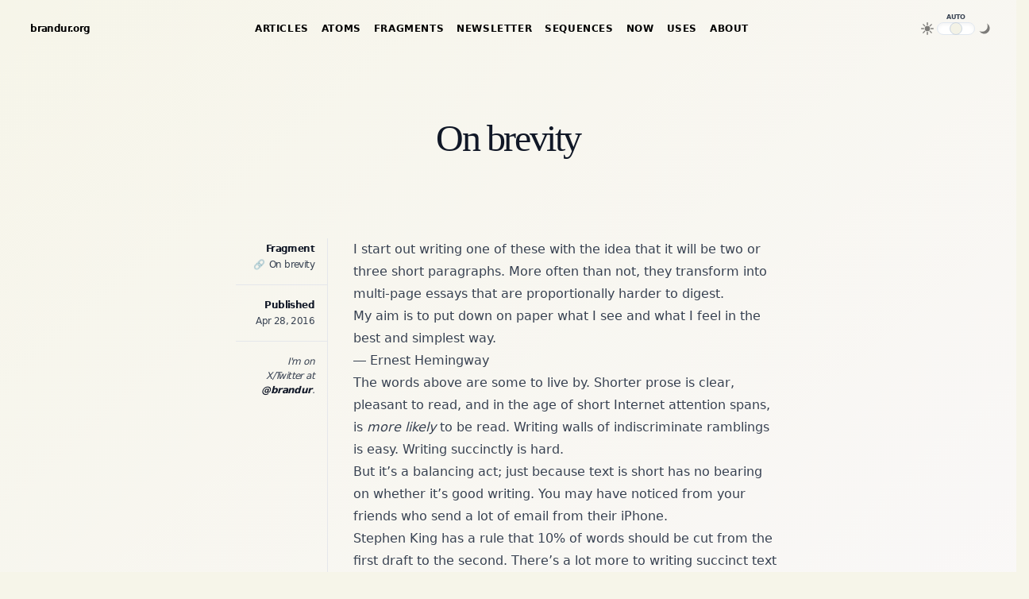

--- FILE ---
content_type: text/html
request_url: https://brandur.org/fragments/brevity
body_size: 5074
content:
<!doctype html>

<html lang="en">

<head>
    <meta charset="utf-8">
    <meta name="viewport" content="width=device-width, initial-scale=1">

    <title>On brevity — brandur.org</title>

    <link rel="shortcut icon" type="image/jpg" sizes="32x32" href="/assets/images/favicon/favicon-32.jpg">
<link rel="shortcut icon" type="image/jpg" sizes="128x128" href="/assets/images/favicon/favicon-128.jpg">
<link rel="shortcut icon" type="image/jpg" sizes="152x152" href="/assets/images/favicon/favicon-152.jpg">
<link rel="shortcut icon" type="image/jpg" sizes="167x167" href="/assets/images/favicon/favicon-167.jpg">
<link rel="shortcut icon" type="image/jpg" sizes="180x180" href="/assets/images/favicon/favicon-180.jpg">
<link rel="shortcut icon" type="image/jpg" sizes="192x192" href="/assets/images/favicon/favicon-192.jpg">
<link rel="shortcut icon" type="image/jpg" sizes="256x256" href="/assets/images/favicon/favicon-256.jpg">



    <link href="/articles.atom" rel="alternate" title="Articles — brandur.org" type="application/atom+xml">
    <link href="/atoms.atom" rel="alternate" title="Atoms — brandur.org" type="application/atom+xml">
    <link href="/fragments.atom" rel="alternate" title="Fragments — brandur.org" type="application/atom+xml">
    <link href="/sequences.atom" rel="alternate" title="Sequences — brandur.org" type="application/atom+xml">

    <link href="/assets/100/stylesheets/tailwind.min.css" media="screen" rel="stylesheet" type="text/css">
<link href="/assets/100/stylesheets/tailwind_custom.css" media="screen" rel="stylesheet" type="text/css">

    

    

    


<meta name="twitter:card" content="summary">
<meta name="twitter:site" content="@brandur">
<meta name="twitter:creator" content="@brandur">
<meta name="twitter:title" content="On brevity">
<meta name="twitter:description" content="UNWRITTEN. This should not appear on the front page.">


<meta name="twitter:image" content="https://brandur.org/assets/images/favicon/favicon-256.jpg">



</head>

<body class="antialiased bg-[#f6f5e9] bg-no-repeat bg-gradient-to-br from-[#f6f5e9] to-[#faf8fa] dark:bg-slate-800 dark:from-slate-800 dark:to-slate-950
min-h-screen">
    
    <script>




const LOCAL_STORAGE_KEY_THEME = 'theme';

const THEME_VALUE_AUTO  = 'auto';
const THEME_VALUE_DARK  = 'dark';
const THEME_VALUE_LIGHT = 'light';

const THEME_CLASS_DARK            = 'dark';           
const THEME_CLASS_DARK_OVERRIDE   = 'dark_override';  
const THEME_CLASS_LIGHT           = 'light';          
const THEME_CLASS_LIGHT_OVERRIDE  = 'light_override'; 

const THEME_CLASS_ALL = Object.freeze([
    THEME_CLASS_DARK,
    THEME_CLASS_DARK_OVERRIDE,
    THEME_CLASS_LIGHT,
    THEME_CLASS_LIGHT_OVERRIDE,
])

function setDocumentClasses(...classes) {
    THEME_CLASS_ALL.forEach((themeClass) => {
        if (classes.includes(themeClass)) {
            document.documentElement.classList.add(themeClass)
        } else {
            document.documentElement.classList.remove(themeClass)
        }
    })
}



function setThemeFromLocalStorageOrMediaPreference() {
    const theme = localStorage.getItem(LOCAL_STORAGE_KEY_THEME) || THEME_VALUE_AUTO

    switch (theme) {
        case THEME_VALUE_AUTO:
            if (window.matchMedia('(prefers-color-scheme: dark)').matches) {
                setDocumentClasses(THEME_CLASS_DARK)
            } else if (window.matchMedia('(prefers-color-scheme: light)').matches) {
                setDocumentClasses(THEME_CLASS_LIGHT)
            }
            break

        case THEME_VALUE_DARK:
            setDocumentClasses(THEME_CLASS_DARK, THEME_CLASS_DARK_OVERRIDE)
            break

        case THEME_VALUE_LIGHT:
            setDocumentClasses(THEME_CLASS_LIGHT, THEME_CLASS_LIGHT_OVERRIDE)
            break
    }

    console.log(`theme is: ${theme}`)

    document.querySelectorAll(`.theme_toggle input[value='${theme}']`).forEach((toggle) => {
    console.log(`set toggle`)
        toggle.checked = true;
    })
}



setThemeFromLocalStorageOrMediaPreference()



window.addEventListener('DOMContentLoaded', () => {
    document.querySelectorAll('.theme_toggle input').forEach((toggle) => {
        toggle.addEventListener('change', (e) => {
            if (e.target.checked) {
                if (e.target.value == THEME_VALUE_AUTO) {
                    localStorage.removeItem(LOCAL_STORAGE_KEY_THEME)
                } else {
                    localStorage.setItem(LOCAL_STORAGE_KEY_THEME, e.target.value)
                }
            }

            setThemeFromLocalStorageOrMediaPreference()
        }, false)
    })

    
    
    
    
    setThemeFromLocalStorageOrMediaPreference()
})



window.addEventListener("storage", (e) => {
    if (e.key == LOCAL_STORAGE_KEY_THEME) {
        setThemeFromLocalStorageOrMediaPreference()
    }
})




window.matchMedia('(prefers-color-scheme: dark)').addEventListener('change', e => {
    setThemeFromLocalStorageOrMediaPreference()
})

</script>

    <div class="flex flex-col md:flex-row
            font-sans font-semibold text-xs
            py-4 md:py-6">
    <div class="flex justify-center
                py-1 md:pl-6  md:pr-4 
                md:w-36">
        <a class="font-extrabold nav_item text-black hover:text-slate-500 text-xs tracking-tighter dark:text-slate-200 dark:hover:text-slate-400" href="/">brandur.org</a>
    </div>
    <div class="flex justify-center
                flex-1
                px-4 py-1">
        <ul class="flex tracking-normal md:tracking-wider uppercase">
            <li class="mr-2 md:mr-4">
                <a class="nav_item block text-black hover:text-slate-500 dark:text-slate-200 dark:hover:text-slate-400" href="/articles">Articles</a>
            </li>
            <li class="mr-2 md:mr-4">
                <a class="nav_item block text-black hover:text-slate-500 dark:text-slate-200 dark:hover:text-slate-400" href="/atoms">Atoms</a>
            </li>
            <li class="mr-2 md:mr-4">
                <a class="nav_item block text-black hover:text-slate-500 dark:text-slate-200 dark:hover:text-slate-400" href="/fragments">Fragments</a>
            </li>
            <li class="mr-2 md:mr-4">
                <a class="nav_item block text-black hover:text-slate-500 dark:text-slate-200 dark:hover:text-slate-400" href="/newsletter">Newsletter</a>
            </li>
            <li class="mr-2 md:mr-4 hidden lg:block">
                <a class="nav_item block text-black hover:text-slate-500 dark:text-slate-200 dark:hover:text-slate-400" href="/sequences">Sequences</a>
            </li>
            <li class="mr-2 md:mr-4 hidden md:block">
                <a class="nav_item block text-black hover:text-slate-500 dark:text-slate-200 dark:hover:text-slate-400" href="/now">Now</a>
            </li>
            <li class="mr-2 md:mr-4 hidden md:block">
                <a class="nav_item block text-black hover:text-slate-500 dark:text-slate-200 dark:hover:text-slate-400" href="/uses">Uses</a>
            </li>
            <li class="mr-2 md:mr-4">
                <a class="nav_item block text-black hover:text-slate-500 dark:text-slate-200 dark:hover:text-slate-400" href="/about">About</a>
            </li>
        </ul>
    </div>
    <div class="flex justify-center
                py-1 md:pl-4 md:pr-6
                md:w-36">
        
<div class="relative theme_toggle">
    
    <div class="relative flex items-center h-4 z-10">
        <label class="w-16 h-6 pr-4 relative flex items-center justify-end">
            <input value="light" name="theme_toggle_state" type="radio" class="opacity-0 absolute block w-full h-full inset-0 cursor-pointer" />
            <span class="transition-opacity opacity-50 cursor-pointer">
                
                <span class="h-4 w-4 block">
                    <svg viewBox="0 0 24 24" xmlns="http://www.w3.org/2000/svg">
                        <g clip-path="url(#a)" fill="#000000">
                            <path d="M12 0a1 1 0 0 1 1 1v4a1 1 0 1 1-2 0V1a1 1 0 0 1 1-1ZM4.929 3.515a1 1 0 0 0-1.414 1.414l2.828 2.828a1 1 0 0 0 1.414-1.414L4.93 3.515ZM1 11a1 1 0 1 0 0 2h4a1 1 0 1 0 0-2H1ZM18 12a1 1 0 0 1 1-1h4a1 1 0 1 1 0 2h-4a1 1 0 0 1-1-1ZM17.657 16.243a1 1 0 0 0-1.414 1.414l2.828 2.828a1 1 0 1 0 1.414-1.414l-2.828-2.828ZM7.757 17.657a1 1 0 1 0-1.414-1.414L3.515 19.07a1 1 0 1 0 1.414 1.414l2.828-2.828ZM20.485 4.929a1 1 0 0 0-1.414-1.414l-2.828 2.828a1 1 0 1 0 1.414 1.414l2.828-2.828ZM13 19a1 1 0 1 0-2 0v4a1 1 0 1 0 2 0v-4ZM12 7a5 5 0 1 0 0 10 5 5 0 0 0 0-10Z"/>
                        </g>
                        <defs>
                            <clipPath id="a">
                                <path fill="#ffffff" d="M0 0h24v24H0z"/>
                            </clipPath>
                        </defs>
                    </svg>
                </span>
            </span>
        </label>
        <label class="w-6 h-6 relative">
            <input value="auto" name="theme_toggle_state" type="radio" checked class="opacity-0 absolute block w-full h-full inset-0 cursor-pointer" />
            <span class="absolute hidden text-[0.5rem] text-proseBody font-bold tracking-tighter -top-2.5 left-1/2 transform -translate-x-1/2 opacity-50 transition-opacity cursor-pointer uppercase dark:text-proseInvertBody md:block">Auto</span>
        </label>
        <label class="w-16 h-6 pl-4 relative flex items-center">
            <input value="dark" name="theme_toggle_state" type="radio" class="opacity-0 absolute block w-full h-full inset-0 cursor-pointer" />
            <span class="font-bold opacity-50 transition-opacity cursor-pointer">
                <span class="h-4 w-4 block">
                    <svg viewBox="0 0 20 20" xmlns="http://www.w3.org/2000/svg">
                        <path d="M13.719 1.8A8.759 8.759 0 1 1 1.8 13.719c3.335 1.867 7.633 1.387 10.469-1.449 2.837-2.837 3.318-7.134 1.45-10.47z"/>
                    </svg>
                </span>
                
            </span>
        </label>
    </div>
    <div class="absolute top-0 left-1/2 transform -translate-x-1/2">
        <div class="track w-12 h-4 bg-white border border-slate-200 rounded-lg shadow-inner dark:bg-[#2e3440] dark:border-slate-700"></div>
        <div class="track_dot bg-[#f3f2e6] border-slate-300 transition-all duration-300 ease-in-out absolute top-0 left-4 w-4 h-4 border rounded-lg dark:bg-proseInvertBody dark:border-black"></div>
    </div>
</div>
    </div>
</div><div class="">
    <div class="mb-12 mt-0 px-4 md:mb-24 md:mt-16">
    <div class="container max-w-[800px] mx-auto">
        <h1 class="font-normal font-serif leading-tight my-8 text-center text-5xl text-proseLinks tracking-tighter dark:text-proseInvertLinks">
            On brevity
        </h1>
    </div>

    
</div>



<div class="container max-w-[750px] mx-auto mt-8 px-8">
    <div class="md:flex">
        <div class="basis-[115px] flex-grow-0 flex-shrink-0 hidden md:block"> 
            <div class="my-1 leading-normal text-proseBody text-xs tracking-tighter sticky text-right top-5 dark:text-proseInvertBody">
                <div class="border-b px-4 pb-4 dark:border-slate-700">
                    <div class="font-bold mb-0.5 text-proseLinks dark:text-proseInvertLinks">Fragment</div>
                    <div>
                        <a href="/fragments/brevity">
                            <span class="mx-0.5 opacity-60">🔗</span> On brevity
                        </a>
                    </div>
                </div>

                <div class="border-b px-4 py-4 dark:border-slate-700">
                    <div class="font-bold mb-0.5 text-proseLinks dark:text-proseInvertLinks">Published</div>
                    <div class="font-normal">Apr 28, 2016</div>
                </div>

                <div class="italic px-4 py-4 dark:border-slate-700">
                    <p class="mb-2">I'm on X/Twitter at <a href="https://twitter.com/brandur" class="font-bold text-proseLinks dark:text-proseInvertLinks">@brandur</a>.</p>
                </div>
            </div>
        </div>

        <div class="font-bold my-1 text-proseLinks text-sm dark:text-proseInvertLinks md:hidden">Apr 28, 2016</div>

        <div class="pb-8 dark:border-slate-700 md:border-l md:flex-grow md:min-w-0 md:pl-8">
            <div class="hyphens-auto
                max-w-none
                prose prose-md dark:prose-invert
                prose-a:border-b prose-a:border-slate-500 prose-a:font-sans prose-a:no-underline
                prose-blockquote:font-normal prose-blockquote:text-slate-800 dark:prose-blockquote:text-slate-300
                hover:prose-a:border-b-slate-200
                prose-code:prose-a:text-sm prose-code:prose-p:text-sm
                prose-img:w-full
                prose-h1:font-bold prose-h1:text-base
                prose-h2:text-sm prose-h2:mb-1 prose-a:prose-h2:border-b-0 prose-a:prose-h2:font-bold
                prose-h3:text-xs prose-h3:mb-1 prose-a:prose-h3:border-b-0 prose-a:prose-h3:font-bold
                prose-h4:text-xs prose-h4:mb-1 prose-a:prose-h4:border-b-0 prose-a:prose-h4:font-bold
                prose-hr:my-10 prose-hr:md:-mx-[2rem] prose-hr:md:w-[calc(100%+4rem)] dark:prose-hr:text-slate-700
                prose-p:font-serif
                prose-p:prose-blockquote:font-sans
                prose-pre:leading-[1.1rem] prose-pre:text-[0.8rem]
                prose-strong:font-sans
                prose-ol:font-serif
                prose-ul:font-serif
                ">
                <p>I start out writing one of these with the idea that it will be two or three
short paragraphs. More often than not, they transform into multi-page essays
that are proportionally harder to digest.</p>

<blockquote>
<p>My aim is to put down on paper what I see and what I feel in the best and
simplest way.</p>

<p>― Ernest Hemingway</p>
</blockquote>

<p>The words above are some to live by. Shorter prose is clear, pleasant to read,
and in the age of short Internet attention spans, is <em>more likely</em> to be read.
Writing walls of indiscriminate ramblings is easy. Writing succinctly is hard.</p>

<p>But it&rsquo;s a balancing act; just because text is short has no bearing on whether
it&rsquo;s good writing. You may have noticed from your friends who send a lot of
email from their iPhone.</p>

<p>Stephen King has a rule that 10% of words should be cut from the first draft to
the second. There&rsquo;s a lot more to writing succinct text than that, but it&rsquo;s a
good place to start. Here&rsquo;s an excerpt from his book <em>On Writing</em>:</p>

<blockquote>
<p>In the spring of my senior year at Lisbon High—1966, this would have been—I
got a scribbled comment that changed the way I rewrote my fiction once and
forever. Jotted below the machine-generated signature of the editor was this
mot: &ldquo;Not bad, but PUFFY. You need to revise for length. Formula: 2nd Draft =
1st Draft – 10%. Good luck.&rdquo;</p>
</blockquote>

            </div>
        </div>
    </div>
</div>



<div class="border-t pb-20 p-8 w-vp dark:border-slate-700">
    <div class="container max-w-[550px] mx-auto">
        <div class="italic max-w-none
            prose prose-sm dark:prose-invert
            prose-a:border-b prose-a:border-slate-500 prose-a:font-sans prose-a:no-underline
            hover:prose-a:border-b-slate-200
            prose-p:font-serif prose-p:text-[0.8rem]
            ">
            
            <p>
                Did I make a mistake? Please consider <a
                    href="https://github.com/brandur/sorg/edit/master/content/fragments/brevity.md">sending a
                    pull request</a>.
            </p>
            
        </div>
    </div>
</div>
</div>

    <script>
    ( function ( i, s, o, g, r, a, m ) {
        i['GoogleAnalyticsObject'] = r; i[r] = i[r] || function () {
            ( i[r].q = i[r].q || [] ).push( arguments )
        }, i[r].l = 1 * new Date(); a = s.createElement( o ),
            m = s.getElementsByTagName( o )[0]; a.async = 1; a.src = g; m.parentNode.insertBefore( a, m )
    } )( window, document, 'script', '//www.google-analytics.com/analytics.js', 'ga' );

    ga( 'create', 'UA-47798518-1', 'auto' );
    ga( 'send', 'pageview' );
</script><script data-goatcounter="https://brandur.goatcounter.com/count" async="async" src="//gc.zgo.at/count.js"></script>
    <script type="module">


import { codeToHtml } from 'https://esm.sh/shiki@1.0.0'



const htmlEscapes = new Map([
    ['&amp;', '&'],
    ['&lt;', '<'],
    ['&gt;', '>'],
]);

function unescapeHTMLEntities(str) {
    for (const [escaped, unescaped] of htmlEscapes) {
        str = str.replaceAll(escaped, unescaped)
    }
    return str
}

await Promise.all(Array.from(document.querySelectorAll('pre code')).map((codeBlock) => {
    const classNames = codeBlock.getAttribute("class");
    if (classNames == null) {
        return
    }

    let language = null;
    for (const className of classNames.split(" ")) {
        const [languageToken, ...rest] = className.split("-")
        if (languageToken == "language") {
            
            
            
            language = rest.join("-")
            break
        }
    }

    if (language == null) {
        return
    }

    return (async () => {
        const code = unescapeHTMLEntities(codeBlock.innerHTML)

        
        
        codeBlock.parentElement.outerHTML = 
            await codeToHtml(code, {
                lang: language,
                themes: {
                    dark: 'nord',
                    light: 'rose-pine'
                }
            })
    })()
}))

</script>
</body>

</html>

--- FILE ---
content_type: text/css
request_url: https://brandur.org/assets/100/stylesheets/tailwind.min.css
body_size: 9029
content:
*,:after,:before{--tw-border-spacing-x:0;--tw-border-spacing-y:0;--tw-translate-x:0;--tw-translate-y:0;--tw-rotate:0;--tw-skew-x:0;--tw-skew-y:0;--tw-scale-x:1;--tw-scale-y:1;--tw-pan-x: ;--tw-pan-y: ;--tw-pinch-zoom: ;--tw-scroll-snap-strictness:proximity;--tw-gradient-from-position: ;--tw-gradient-via-position: ;--tw-gradient-to-position: ;--tw-ordinal: ;--tw-slashed-zero: ;--tw-numeric-figure: ;--tw-numeric-spacing: ;--tw-numeric-fraction: ;--tw-ring-inset: ;--tw-ring-offset-width:0px;--tw-ring-offset-color:#fff;--tw-ring-color:rgba(59,130,246,.5);--tw-ring-offset-shadow:0 0 #0000;--tw-ring-shadow:0 0 #0000;--tw-shadow:0 0 #0000;--tw-shadow-colored:0 0 #0000;--tw-blur: ;--tw-brightness: ;--tw-contrast: ;--tw-grayscale: ;--tw-hue-rotate: ;--tw-invert: ;--tw-saturate: ;--tw-sepia: ;--tw-drop-shadow: ;--tw-backdrop-blur: ;--tw-backdrop-brightness: ;--tw-backdrop-contrast: ;--tw-backdrop-grayscale: ;--tw-backdrop-hue-rotate: ;--tw-backdrop-invert: ;--tw-backdrop-opacity: ;--tw-backdrop-saturate: ;--tw-backdrop-sepia: ;--tw-contain-size: ;--tw-contain-layout: ;--tw-contain-paint: ;--tw-contain-style: }::backdrop{--tw-border-spacing-x:0;--tw-border-spacing-y:0;--tw-translate-x:0;--tw-translate-y:0;--tw-rotate:0;--tw-skew-x:0;--tw-skew-y:0;--tw-scale-x:1;--tw-scale-y:1;--tw-pan-x: ;--tw-pan-y: ;--tw-pinch-zoom: ;--tw-scroll-snap-strictness:proximity;--tw-gradient-from-position: ;--tw-gradient-via-position: ;--tw-gradient-to-position: ;--tw-ordinal: ;--tw-slashed-zero: ;--tw-numeric-figure: ;--tw-numeric-spacing: ;--tw-numeric-fraction: ;--tw-ring-inset: ;--tw-ring-offset-width:0px;--tw-ring-offset-color:#fff;--tw-ring-color:rgba(59,130,246,.5);--tw-ring-offset-shadow:0 0 #0000;--tw-ring-shadow:0 0 #0000;--tw-shadow:0 0 #0000;--tw-shadow-colored:0 0 #0000;--tw-blur: ;--tw-brightness: ;--tw-contrast: ;--tw-grayscale: ;--tw-hue-rotate: ;--tw-invert: ;--tw-saturate: ;--tw-sepia: ;--tw-drop-shadow: ;--tw-backdrop-blur: ;--tw-backdrop-brightness: ;--tw-backdrop-contrast: ;--tw-backdrop-grayscale: ;--tw-backdrop-hue-rotate: ;--tw-backdrop-invert: ;--tw-backdrop-opacity: ;--tw-backdrop-saturate: ;--tw-backdrop-sepia: ;--tw-contain-size: ;--tw-contain-layout: ;--tw-contain-paint: ;--tw-contain-style: }/*! tailwindcss v3.4.15 | MIT License | https://tailwindcss.com*/*,:after,:before{border:0 solid #e5e7eb;box-sizing:border-box}:after,:before{--tw-content:""}:host,html{line-height:1.5;-webkit-text-size-adjust:100%;font-family:ui-sans-serif,system-ui,sans-serif,Apple Color Emoji,Segoe UI Emoji,Segoe UI Symbol,Noto Color Emoji;font-feature-settings:normal;font-variation-settings:normal;-moz-tab-size:4;-o-tab-size:4;tab-size:4;-webkit-tap-highlight-color:transparent}body{line-height:inherit;margin:0}hr{border-top-width:1px;color:inherit;height:0}abbr:where([title]){-webkit-text-decoration:underline dotted;text-decoration:underline dotted}h1,h2,h3,h4,h5,h6{font-size:inherit;font-weight:inherit}a{color:inherit;text-decoration:inherit}b,strong{font-weight:bolder}code,kbd,pre,samp{font-family:ui-monospace,SFMono-Regular,Menlo,Monaco,Consolas,Liberation Mono,Courier New,monospace;font-feature-settings:normal;font-size:1em;font-variation-settings:normal}small{font-size:80%}sub,sup{font-size:75%;line-height:0;position:relative;vertical-align:baseline}sub{bottom:-.25em}sup{top:-.5em}table{border-collapse:collapse;border-color:inherit;text-indent:0}button,input,optgroup,select,textarea{color:inherit;font-family:inherit;font-feature-settings:inherit;font-size:100%;font-variation-settings:inherit;font-weight:inherit;letter-spacing:inherit;line-height:inherit;margin:0;padding:0}button,select{text-transform:none}button,input:where([type=button]),input:where([type=reset]),input:where([type=submit]){-webkit-appearance:button;background-color:transparent;background-image:none}:-moz-focusring{outline:auto}:-moz-ui-invalid{box-shadow:none}progress{vertical-align:baseline}::-webkit-inner-spin-button,::-webkit-outer-spin-button{height:auto}[type=search]{-webkit-appearance:textfield;outline-offset:-2px}::-webkit-search-decoration{-webkit-appearance:none}::-webkit-file-upload-button{-webkit-appearance:button;font:inherit}summary{display:list-item}blockquote,dd,dl,figure,h1,h2,h3,h4,h5,h6,hr,p,pre{margin:0}fieldset{margin:0}fieldset,legend{padding:0}menu,ol,ul{list-style:none;margin:0;padding:0}dialog{padding:0}textarea{resize:vertical}input::-moz-placeholder,textarea::-moz-placeholder{color:#9ca3af;opacity:1}input::placeholder,textarea::placeholder{color:#9ca3af;opacity:1}[role=button],button{cursor:pointer}:disabled{cursor:default}audio,canvas,embed,iframe,img,object,svg,video{display:block;vertical-align:middle}img,video{height:auto;max-width:100%}[hidden]:where(:not([hidden=until-found])){display:none}.container{width:100%}@media (min-width:640px){.container{max-width:640px}}@media (min-width:768px){.container{max-width:768px}}@media (min-width:1024px){.container{max-width:1024px}}@media (min-width:1280px){.container{max-width:1280px}}@media (min-width:1536px){.container{max-width:1536px}}.prose{color:var(--tw-prose-body);max-width:65ch}.prose :where(p):not(:where([class~=not-prose],[class~=not-prose] *)){margin-bottom:1.25em;margin-top:1.25em}.prose :where([class~=lead]):not(:where([class~=not-prose],[class~=not-prose] *)){color:var(--tw-prose-lead);font-size:1.25em;line-height:1.6;margin-bottom:1.2em;margin-top:1.2em}.prose :where(a):not(:where([class~=not-prose],[class~=not-prose] *)){color:var(--tw-prose-links);font-weight:500;text-decoration:underline}.prose :where(strong):not(:where([class~=not-prose],[class~=not-prose] *)){color:var(--tw-prose-bold);font-weight:600}.prose :where(a strong):not(:where([class~=not-prose],[class~=not-prose] *)){color:inherit}.prose :where(blockquote strong):not(:where([class~=not-prose],[class~=not-prose] *)){color:inherit}.prose :where(thead th strong):not(:where([class~=not-prose],[class~=not-prose] *)){color:inherit}.prose :where(ol):not(:where([class~=not-prose],[class~=not-prose] *)){list-style-type:decimal;margin-bottom:1.25em;margin-top:1.25em;padding-inline-start:1.625em}.prose :where(ol[type=A]):not(:where([class~=not-prose],[class~=not-prose] *)){list-style-type:upper-alpha}.prose :where(ol[type=a]):not(:where([class~=not-prose],[class~=not-prose] *)){list-style-type:lower-alpha}.prose :where(ol[type=A s]):not(:where([class~=not-prose],[class~=not-prose] *)){list-style-type:upper-alpha}.prose :where(ol[type=a s]):not(:where([class~=not-prose],[class~=not-prose] *)){list-style-type:lower-alpha}.prose :where(ol[type=I]):not(:where([class~=not-prose],[class~=not-prose] *)){list-style-type:upper-roman}.prose :where(ol[type=i]):not(:where([class~=not-prose],[class~=not-prose] *)){list-style-type:lower-roman}.prose :where(ol[type=I s]):not(:where([class~=not-prose],[class~=not-prose] *)){list-style-type:upper-roman}.prose :where(ol[type=i s]):not(:where([class~=not-prose],[class~=not-prose] *)){list-style-type:lower-roman}.prose :where(ol[type="1"]):not(:where([class~=not-prose],[class~=not-prose] *)){list-style-type:decimal}.prose :where(ul):not(:where([class~=not-prose],[class~=not-prose] *)){list-style-type:disc;margin-bottom:1.25em;margin-top:1.25em;padding-inline-start:1.625em}.prose :where(ol>li):not(:where([class~=not-prose],[class~=not-prose] *))::marker{color:var(--tw-prose-counters);font-weight:400}.prose :where(ul>li):not(:where([class~=not-prose],[class~=not-prose] *))::marker{color:var(--tw-prose-bullets)}.prose :where(dt):not(:where([class~=not-prose],[class~=not-prose] *)){color:var(--tw-prose-headings);font-weight:600;margin-top:1.25em}.prose :where(hr):not(:where([class~=not-prose],[class~=not-prose] *)){border-color:var(--tw-prose-hr);border-top-width:1px;margin-bottom:3em;margin-top:3em}.prose :where(blockquote):not(:where([class~=not-prose],[class~=not-prose] *)){border-inline-start-color:var(--tw-prose-quote-borders);border-inline-start-width:.25rem;color:var(--tw-prose-quotes);font-style:italic;font-weight:500;margin-bottom:1.6em;margin-top:1.6em;padding-inline-start:1em;quotes:none}.prose :where(blockquote p:first-of-type):not(:where([class~=not-prose],[class~=not-prose] *)):before{content:open-quote}.prose :where(blockquote p:last-of-type):not(:where([class~=not-prose],[class~=not-prose] *)):after{content:close-quote}.prose :where(h1):not(:where([class~=not-prose],[class~=not-prose] *)){color:var(--tw-prose-headings);font-size:2.25em;font-weight:800;line-height:1.1111111;margin-bottom:.8888889em;margin-top:0}.prose :where(h1 strong):not(:where([class~=not-prose],[class~=not-prose] *)){color:inherit;font-weight:900}.prose :where(h2):not(:where([class~=not-prose],[class~=not-prose] *)){color:var(--tw-prose-headings);font-size:1.5em;font-weight:700;line-height:1.3333333;margin-bottom:1em;margin-top:2em}.prose :where(h2 strong):not(:where([class~=not-prose],[class~=not-prose] *)){color:inherit;font-weight:800}.prose :where(h3):not(:where([class~=not-prose],[class~=not-prose] *)){color:var(--tw-prose-headings);font-size:1.25em;font-weight:600;line-height:1.6;margin-bottom:.6em;margin-top:1.6em}.prose :where(h3 strong):not(:where([class~=not-prose],[class~=not-prose] *)){color:inherit;font-weight:700}.prose :where(h4):not(:where([class~=not-prose],[class~=not-prose] *)){color:var(--tw-prose-headings);font-weight:600;line-height:1.5;margin-bottom:.5em;margin-top:1.5em}.prose :where(h4 strong):not(:where([class~=not-prose],[class~=not-prose] *)){color:inherit;font-weight:700}.prose :where(img):not(:where([class~=not-prose],[class~=not-prose] *)){margin-bottom:2em;margin-top:2em}.prose :where(picture):not(:where([class~=not-prose],[class~=not-prose] *)){display:block;margin-bottom:2em;margin-top:2em}.prose :where(video):not(:where([class~=not-prose],[class~=not-prose] *)){margin-bottom:2em;margin-top:2em}.prose :where(kbd):not(:where([class~=not-prose],[class~=not-prose] *)){border-radius:.3125rem;box-shadow:0 0 0 1px rgb(var(--tw-prose-kbd-shadows)/10%),0 3px 0 rgb(var(--tw-prose-kbd-shadows)/10%);color:var(--tw-prose-kbd);font-family:inherit;font-size:.875em;font-weight:500;padding-inline-end:.375em;padding-bottom:.1875em;padding-top:.1875em;padding-inline-start:.375em}.prose :where(code):not(:where([class~=not-prose],[class~=not-prose] *)){color:var(--tw-prose-code);font-size:.875em;font-weight:600}.prose :where(code):not(:where([class~=not-prose],[class~=not-prose] *)):before{content:"`"}.prose :where(code):not(:where([class~=not-prose],[class~=not-prose] *)):after{content:"`"}.prose :where(a code):not(:where([class~=not-prose],[class~=not-prose] *)){color:inherit}.prose :where(h1 code):not(:where([class~=not-prose],[class~=not-prose] *)){color:inherit}.prose :where(h2 code):not(:where([class~=not-prose],[class~=not-prose] *)){color:inherit;font-size:.875em}.prose :where(h3 code):not(:where([class~=not-prose],[class~=not-prose] *)){color:inherit;font-size:.9em}.prose :where(h4 code):not(:where([class~=not-prose],[class~=not-prose] *)){color:inherit}.prose :where(blockquote code):not(:where([class~=not-prose],[class~=not-prose] *)){color:inherit}.prose :where(thead th code):not(:where([class~=not-prose],[class~=not-prose] *)){color:inherit}.prose :where(pre):not(:where([class~=not-prose],[class~=not-prose] *)){background-color:var(--tw-prose-pre-bg);border-radius:.375rem;color:var(--tw-prose-pre-code);font-size:.875em;font-weight:400;line-height:1.7142857;margin-bottom:1.7142857em;margin-top:1.7142857em;overflow-x:auto;padding-inline-end:1.1428571em;padding-bottom:.8571429em;padding-top:.8571429em;padding-inline-start:1.1428571em}.prose :where(pre code):not(:where([class~=not-prose],[class~=not-prose] *)){background-color:transparent;border-radius:0;border-width:0;color:inherit;font-family:inherit;font-size:inherit;font-weight:inherit;line-height:inherit;padding:0}.prose :where(pre code):not(:where([class~=not-prose],[class~=not-prose] *)):before{content:none}.prose :where(pre code):not(:where([class~=not-prose],[class~=not-prose] *)):after{content:none}.prose :where(table):not(:where([class~=not-prose],[class~=not-prose] *)){font-size:.875em;line-height:1.7142857;margin-bottom:2em;margin-top:2em;table-layout:auto;width:100%}.prose :where(thead):not(:where([class~=not-prose],[class~=not-prose] *)){border-bottom-color:var(--tw-prose-th-borders);border-bottom-width:1px}.prose :where(thead th):not(:where([class~=not-prose],[class~=not-prose] *)){color:var(--tw-prose-headings);font-weight:600;padding-inline-end:.5714286em;padding-bottom:.5714286em;padding-inline-start:.5714286em;vertical-align:bottom}.prose :where(tbody tr):not(:where([class~=not-prose],[class~=not-prose] *)){border-bottom-color:var(--tw-prose-td-borders);border-bottom-width:1px}.prose :where(tbody tr:last-child):not(:where([class~=not-prose],[class~=not-prose] *)){border-bottom-width:0}.prose :where(tbody td):not(:where([class~=not-prose],[class~=not-prose] *)){vertical-align:baseline}.prose :where(tfoot):not(:where([class~=not-prose],[class~=not-prose] *)){border-top-color:var(--tw-prose-th-borders);border-top-width:1px}.prose :where(tfoot td):not(:where([class~=not-prose],[class~=not-prose] *)){vertical-align:top}.prose :where(th,td):not(:where([class~=not-prose],[class~=not-prose] *)){text-align:start}.prose :where(figure>*):not(:where([class~=not-prose],[class~=not-prose] *)){margin-bottom:0;margin-top:0}.prose :where(figcaption):not(:where([class~=not-prose],[class~=not-prose] *)){color:var(--tw-prose-captions);font-size:.875em;line-height:1.4285714;margin-top:.8571429em}.prose{--tw-prose-body:#374151;--tw-prose-headings:#111827;--tw-prose-lead:#4b5563;--tw-prose-links:#111827;--tw-prose-bold:#111827;--tw-prose-counters:#6b7280;--tw-prose-bullets:#d1d5db;--tw-prose-hr:#e5e7eb;--tw-prose-quotes:#111827;--tw-prose-quote-borders:#e5e7eb;--tw-prose-captions:#6b7280;--tw-prose-kbd:#111827;--tw-prose-kbd-shadows:17 24 39;--tw-prose-code:#111827;--tw-prose-pre-code:#e5e7eb;--tw-prose-pre-bg:#1f2937;--tw-prose-th-borders:#d1d5db;--tw-prose-td-borders:#e5e7eb;--tw-prose-invert-body:#d1d5db;--tw-prose-invert-headings:#fff;--tw-prose-invert-lead:#9ca3af;--tw-prose-invert-links:#fff;--tw-prose-invert-bold:#fff;--tw-prose-invert-counters:#9ca3af;--tw-prose-invert-bullets:#4b5563;--tw-prose-invert-hr:#374151;--tw-prose-invert-quotes:#f3f4f6;--tw-prose-invert-quote-borders:#374151;--tw-prose-invert-captions:#9ca3af;--tw-prose-invert-kbd:#fff;--tw-prose-invert-kbd-shadows:255 255 255;--tw-prose-invert-code:#fff;--tw-prose-invert-pre-code:#d1d5db;--tw-prose-invert-pre-bg:rgba(0,0,0,.5);--tw-prose-invert-th-borders:#4b5563;--tw-prose-invert-td-borders:#374151;font-size:1rem;line-height:1.75}.prose :where(picture>img):not(:where([class~=not-prose],[class~=not-prose] *)){margin-bottom:0;margin-top:0}.prose :where(li):not(:where([class~=not-prose],[class~=not-prose] *)){margin-bottom:.5em;margin-top:.5em}.prose :where(ol>li):not(:where([class~=not-prose],[class~=not-prose] *)){padding-inline-start:.375em}.prose :where(ul>li):not(:where([class~=not-prose],[class~=not-prose] *)){padding-inline-start:.375em}.prose :where(.prose>ul>li p):not(:where([class~=not-prose],[class~=not-prose] *)){margin-bottom:.75em;margin-top:.75em}.prose :where(.prose>ul>li>p:first-child):not(:where([class~=not-prose],[class~=not-prose] *)){margin-top:1.25em}.prose :where(.prose>ul>li>p:last-child):not(:where([class~=not-prose],[class~=not-prose] *)){margin-bottom:1.25em}.prose :where(.prose>ol>li>p:first-child):not(:where([class~=not-prose],[class~=not-prose] *)){margin-top:1.25em}.prose :where(.prose>ol>li>p:last-child):not(:where([class~=not-prose],[class~=not-prose] *)){margin-bottom:1.25em}.prose :where(ul ul,ul ol,ol ul,ol ol):not(:where([class~=not-prose],[class~=not-prose] *)){margin-bottom:.75em;margin-top:.75em}.prose :where(dl):not(:where([class~=not-prose],[class~=not-prose] *)){margin-bottom:1.25em;margin-top:1.25em}.prose :where(dd):not(:where([class~=not-prose],[class~=not-prose] *)){margin-top:.5em;padding-inline-start:1.625em}.prose :where(hr+*):not(:where([class~=not-prose],[class~=not-prose] *)){margin-top:0}.prose :where(h2+*):not(:where([class~=not-prose],[class~=not-prose] *)){margin-top:0}.prose :where(h3+*):not(:where([class~=not-prose],[class~=not-prose] *)){margin-top:0}.prose :where(h4+*):not(:where([class~=not-prose],[class~=not-prose] *)){margin-top:0}.prose :where(thead th:first-child):not(:where([class~=not-prose],[class~=not-prose] *)){padding-inline-start:0}.prose :where(thead th:last-child):not(:where([class~=not-prose],[class~=not-prose] *)){padding-inline-end:0}.prose :where(tbody td,tfoot td):not(:where([class~=not-prose],[class~=not-prose] *)){padding-inline-end:.5714286em;padding-bottom:.5714286em;padding-top:.5714286em;padding-inline-start:.5714286em}.prose :where(tbody td:first-child,tfoot td:first-child):not(:where([class~=not-prose],[class~=not-prose] *)){padding-inline-start:0}.prose :where(tbody td:last-child,tfoot td:last-child):not(:where([class~=not-prose],[class~=not-prose] *)){padding-inline-end:0}.prose :where(figure):not(:where([class~=not-prose],[class~=not-prose] *)){margin-bottom:2em;margin-top:2em}.prose :where(.prose>:first-child):not(:where([class~=not-prose],[class~=not-prose] *)){margin-top:0}.prose :where(.prose>:last-child):not(:where([class~=not-prose],[class~=not-prose] *)){margin-bottom:0}.prose-sm{font-size:.875rem;line-height:1.7142857}.prose-sm :where(p):not(:where([class~=not-prose],[class~=not-prose] *)){margin-bottom:1.1428571em;margin-top:1.1428571em}.prose-sm :where([class~=lead]):not(:where([class~=not-prose],[class~=not-prose] *)){font-size:1.2857143em;line-height:1.5555556;margin-bottom:.8888889em;margin-top:.8888889em}.prose-sm :where(blockquote):not(:where([class~=not-prose],[class~=not-prose] *)){margin-bottom:1.3333333em;margin-top:1.3333333em;padding-inline-start:1.1111111em}.prose-sm :where(h1):not(:where([class~=not-prose],[class~=not-prose] *)){font-size:2.1428571em;line-height:1.2;margin-bottom:.8em;margin-top:0}.prose-sm :where(h2):not(:where([class~=not-prose],[class~=not-prose] *)){font-size:1.4285714em;line-height:1.4;margin-bottom:.8em;margin-top:1.6em}.prose-sm :where(h3):not(:where([class~=not-prose],[class~=not-prose] *)){font-size:1.2857143em;line-height:1.5555556;margin-bottom:.4444444em;margin-top:1.5555556em}.prose-sm :where(h4):not(:where([class~=not-prose],[class~=not-prose] *)){line-height:1.4285714;margin-bottom:.5714286em;margin-top:1.4285714em}.prose-sm :where(img):not(:where([class~=not-prose],[class~=not-prose] *)){margin-bottom:1.7142857em;margin-top:1.7142857em}.prose-sm :where(picture):not(:where([class~=not-prose],[class~=not-prose] *)){margin-bottom:1.7142857em;margin-top:1.7142857em}.prose-sm :where(picture>img):not(:where([class~=not-prose],[class~=not-prose] *)){margin-bottom:0;margin-top:0}.prose-sm :where(video):not(:where([class~=not-prose],[class~=not-prose] *)){margin-bottom:1.7142857em;margin-top:1.7142857em}.prose-sm :where(kbd):not(:where([class~=not-prose],[class~=not-prose] *)){border-radius:.3125rem;font-size:.8571429em;padding-inline-end:.3571429em;padding-bottom:.1428571em;padding-top:.1428571em;padding-inline-start:.3571429em}.prose-sm :where(code):not(:where([class~=not-prose],[class~=not-prose] *)){font-size:.8571429em}.prose-sm :where(h2 code):not(:where([class~=not-prose],[class~=not-prose] *)){font-size:.9em}.prose-sm :where(h3 code):not(:where([class~=not-prose],[class~=not-prose] *)){font-size:.8888889em}.prose-sm :where(pre):not(:where([class~=not-prose],[class~=not-prose] *)){border-radius:.25rem;font-size:.8571429em;line-height:1.6666667;margin-bottom:1.6666667em;margin-top:1.6666667em;padding-inline-end:1em;padding-bottom:.6666667em;padding-top:.6666667em;padding-inline-start:1em}.prose-sm :where(ol):not(:where([class~=not-prose],[class~=not-prose] *)){margin-bottom:1.1428571em;margin-top:1.1428571em;padding-inline-start:1.5714286em}.prose-sm :where(ul):not(:where([class~=not-prose],[class~=not-prose] *)){margin-bottom:1.1428571em;margin-top:1.1428571em;padding-inline-start:1.5714286em}.prose-sm :where(li):not(:where([class~=not-prose],[class~=not-prose] *)){margin-bottom:.2857143em;margin-top:.2857143em}.prose-sm :where(ol>li):not(:where([class~=not-prose],[class~=not-prose] *)){padding-inline-start:.4285714em}.prose-sm :where(ul>li):not(:where([class~=not-prose],[class~=not-prose] *)){padding-inline-start:.4285714em}.prose-sm :where(.prose-sm>ul>li p):not(:where([class~=not-prose],[class~=not-prose] *)){margin-bottom:.5714286em;margin-top:.5714286em}.prose-sm :where(.prose-sm>ul>li>p:first-child):not(:where([class~=not-prose],[class~=not-prose] *)){margin-top:1.1428571em}.prose-sm :where(.prose-sm>ul>li>p:last-child):not(:where([class~=not-prose],[class~=not-prose] *)){margin-bottom:1.1428571em}.prose-sm :where(.prose-sm>ol>li>p:first-child):not(:where([class~=not-prose],[class~=not-prose] *)){margin-top:1.1428571em}.prose-sm :where(.prose-sm>ol>li>p:last-child):not(:where([class~=not-prose],[class~=not-prose] *)){margin-bottom:1.1428571em}.prose-sm :where(ul ul,ul ol,ol ul,ol ol):not(:where([class~=not-prose],[class~=not-prose] *)){margin-bottom:.5714286em;margin-top:.5714286em}.prose-sm :where(dl):not(:where([class~=not-prose],[class~=not-prose] *)){margin-bottom:1.1428571em;margin-top:1.1428571em}.prose-sm :where(dt):not(:where([class~=not-prose],[class~=not-prose] *)){margin-top:1.1428571em}.prose-sm :where(dd):not(:where([class~=not-prose],[class~=not-prose] *)){margin-top:.2857143em;padding-inline-start:1.5714286em}.prose-sm :where(hr):not(:where([class~=not-prose],[class~=not-prose] *)){margin-bottom:2.8571429em;margin-top:2.8571429em}.prose-sm :where(hr+*):not(:where([class~=not-prose],[class~=not-prose] *)){margin-top:0}.prose-sm :where(h2+*):not(:where([class~=not-prose],[class~=not-prose] *)){margin-top:0}.prose-sm :where(h3+*):not(:where([class~=not-prose],[class~=not-prose] *)){margin-top:0}.prose-sm :where(h4+*):not(:where([class~=not-prose],[class~=not-prose] *)){margin-top:0}.prose-sm :where(table):not(:where([class~=not-prose],[class~=not-prose] *)){font-size:.8571429em;line-height:1.5}.prose-sm :where(thead th):not(:where([class~=not-prose],[class~=not-prose] *)){padding-inline-end:1em;padding-bottom:.6666667em;padding-inline-start:1em}.prose-sm :where(thead th:first-child):not(:where([class~=not-prose],[class~=not-prose] *)){padding-inline-start:0}.prose-sm :where(thead th:last-child):not(:where([class~=not-prose],[class~=not-prose] *)){padding-inline-end:0}.prose-sm :where(tbody td,tfoot td):not(:where([class~=not-prose],[class~=not-prose] *)){padding-inline-end:1em;padding-bottom:.6666667em;padding-top:.6666667em;padding-inline-start:1em}.prose-sm :where(tbody td:first-child,tfoot td:first-child):not(:where([class~=not-prose],[class~=not-prose] *)){padding-inline-start:0}.prose-sm :where(tbody td:last-child,tfoot td:last-child):not(:where([class~=not-prose],[class~=not-prose] *)){padding-inline-end:0}.prose-sm :where(figure):not(:where([class~=not-prose],[class~=not-prose] *)){margin-bottom:1.7142857em;margin-top:1.7142857em}.prose-sm :where(figure>*):not(:where([class~=not-prose],[class~=not-prose] *)){margin-bottom:0;margin-top:0}.prose-sm :where(figcaption):not(:where([class~=not-prose],[class~=not-prose] *)){font-size:.8571429em;line-height:1.3333333;margin-top:.6666667em}.prose-sm :where(.prose-sm>:first-child):not(:where([class~=not-prose],[class~=not-prose] *)){margin-top:0}.prose-sm :where(.prose-sm>:last-child):not(:where([class~=not-prose],[class~=not-prose] *)){margin-bottom:0}.prose-lg{font-size:1.125rem;line-height:1.7777778}.prose-lg :where(p):not(:where([class~=not-prose],[class~=not-prose] *)){margin-bottom:1.3333333em;margin-top:1.3333333em}.prose-lg :where([class~=lead]):not(:where([class~=not-prose],[class~=not-prose] *)){font-size:1.2222222em;line-height:1.4545455;margin-bottom:1.0909091em;margin-top:1.0909091em}.prose-lg :where(blockquote):not(:where([class~=not-prose],[class~=not-prose] *)){margin-bottom:1.6666667em;margin-top:1.6666667em;padding-inline-start:1em}.prose-lg :where(h1):not(:where([class~=not-prose],[class~=not-prose] *)){font-size:2.6666667em;line-height:1;margin-bottom:.8333333em;margin-top:0}.prose-lg :where(h2):not(:where([class~=not-prose],[class~=not-prose] *)){font-size:1.6666667em;line-height:1.3333333;margin-bottom:1.0666667em;margin-top:1.8666667em}.prose-lg :where(h3):not(:where([class~=not-prose],[class~=not-prose] *)){font-size:1.3333333em;line-height:1.5;margin-bottom:.6666667em;margin-top:1.6666667em}.prose-lg :where(h4):not(:where([class~=not-prose],[class~=not-prose] *)){line-height:1.5555556;margin-bottom:.4444444em;margin-top:1.7777778em}.prose-lg :where(img):not(:where([class~=not-prose],[class~=not-prose] *)){margin-bottom:1.7777778em;margin-top:1.7777778em}.prose-lg :where(picture):not(:where([class~=not-prose],[class~=not-prose] *)){margin-bottom:1.7777778em;margin-top:1.7777778em}.prose-lg :where(picture>img):not(:where([class~=not-prose],[class~=not-prose] *)){margin-bottom:0;margin-top:0}.prose-lg :where(video):not(:where([class~=not-prose],[class~=not-prose] *)){margin-bottom:1.7777778em;margin-top:1.7777778em}.prose-lg :where(kbd):not(:where([class~=not-prose],[class~=not-prose] *)){border-radius:.3125rem;font-size:.8888889em;padding-inline-end:.4444444em;padding-bottom:.2222222em;padding-top:.2222222em;padding-inline-start:.4444444em}.prose-lg :where(code):not(:where([class~=not-prose],[class~=not-prose] *)){font-size:.8888889em}.prose-lg :where(h2 code):not(:where([class~=not-prose],[class~=not-prose] *)){font-size:.8666667em}.prose-lg :where(h3 code):not(:where([class~=not-prose],[class~=not-prose] *)){font-size:.875em}.prose-lg :where(pre):not(:where([class~=not-prose],[class~=not-prose] *)){border-radius:.375rem;font-size:.8888889em;line-height:1.75;margin-bottom:2em;margin-top:2em;padding-inline-end:1.5em;padding-bottom:1em;padding-top:1em;padding-inline-start:1.5em}.prose-lg :where(ol):not(:where([class~=not-prose],[class~=not-prose] *)){margin-bottom:1.3333333em;margin-top:1.3333333em;padding-inline-start:1.5555556em}.prose-lg :where(ul):not(:where([class~=not-prose],[class~=not-prose] *)){margin-bottom:1.3333333em;margin-top:1.3333333em;padding-inline-start:1.5555556em}.prose-lg :where(li):not(:where([class~=not-prose],[class~=not-prose] *)){margin-bottom:.6666667em;margin-top:.6666667em}.prose-lg :where(ol>li):not(:where([class~=not-prose],[class~=not-prose] *)){padding-inline-start:.4444444em}.prose-lg :where(ul>li):not(:where([class~=not-prose],[class~=not-prose] *)){padding-inline-start:.4444444em}.prose-lg :where(.prose-lg>ul>li p):not(:where([class~=not-prose],[class~=not-prose] *)){margin-bottom:.8888889em;margin-top:.8888889em}.prose-lg :where(.prose-lg>ul>li>p:first-child):not(:where([class~=not-prose],[class~=not-prose] *)){margin-top:1.3333333em}.prose-lg :where(.prose-lg>ul>li>p:last-child):not(:where([class~=not-prose],[class~=not-prose] *)){margin-bottom:1.3333333em}.prose-lg :where(.prose-lg>ol>li>p:first-child):not(:where([class~=not-prose],[class~=not-prose] *)){margin-top:1.3333333em}.prose-lg :where(.prose-lg>ol>li>p:last-child):not(:where([class~=not-prose],[class~=not-prose] *)){margin-bottom:1.3333333em}.prose-lg :where(ul ul,ul ol,ol ul,ol ol):not(:where([class~=not-prose],[class~=not-prose] *)){margin-bottom:.8888889em;margin-top:.8888889em}.prose-lg :where(dl):not(:where([class~=not-prose],[class~=not-prose] *)){margin-bottom:1.3333333em;margin-top:1.3333333em}.prose-lg :where(dt):not(:where([class~=not-prose],[class~=not-prose] *)){margin-top:1.3333333em}.prose-lg :where(dd):not(:where([class~=not-prose],[class~=not-prose] *)){margin-top:.6666667em;padding-inline-start:1.5555556em}.prose-lg :where(hr):not(:where([class~=not-prose],[class~=not-prose] *)){margin-bottom:3.1111111em;margin-top:3.1111111em}.prose-lg :where(hr+*):not(:where([class~=not-prose],[class~=not-prose] *)){margin-top:0}.prose-lg :where(h2+*):not(:where([class~=not-prose],[class~=not-prose] *)){margin-top:0}.prose-lg :where(h3+*):not(:where([class~=not-prose],[class~=not-prose] *)){margin-top:0}.prose-lg :where(h4+*):not(:where([class~=not-prose],[class~=not-prose] *)){margin-top:0}.prose-lg :where(table):not(:where([class~=not-prose],[class~=not-prose] *)){font-size:.8888889em;line-height:1.5}.prose-lg :where(thead th):not(:where([class~=not-prose],[class~=not-prose] *)){padding-inline-end:.75em;padding-bottom:.75em;padding-inline-start:.75em}.prose-lg :where(thead th:first-child):not(:where([class~=not-prose],[class~=not-prose] *)){padding-inline-start:0}.prose-lg :where(thead th:last-child):not(:where([class~=not-prose],[class~=not-prose] *)){padding-inline-end:0}.prose-lg :where(tbody td,tfoot td):not(:where([class~=not-prose],[class~=not-prose] *)){padding-inline-end:.75em;padding-bottom:.75em;padding-top:.75em;padding-inline-start:.75em}.prose-lg :where(tbody td:first-child,tfoot td:first-child):not(:where([class~=not-prose],[class~=not-prose] *)){padding-inline-start:0}.prose-lg :where(tbody td:last-child,tfoot td:last-child):not(:where([class~=not-prose],[class~=not-prose] *)){padding-inline-end:0}.prose-lg :where(figure):not(:where([class~=not-prose],[class~=not-prose] *)){margin-bottom:1.7777778em;margin-top:1.7777778em}.prose-lg :where(figure>*):not(:where([class~=not-prose],[class~=not-prose] *)){margin-bottom:0;margin-top:0}.prose-lg :where(figcaption):not(:where([class~=not-prose],[class~=not-prose] *)){font-size:.8888889em;line-height:1.5;margin-top:1em}.prose-lg :where(.prose-lg>:first-child):not(:where([class~=not-prose],[class~=not-prose] *)){margin-top:0}.prose-lg :where(.prose-lg>:last-child):not(:where([class~=not-prose],[class~=not-prose] *)){margin-bottom:0}.visible{visibility:visible}.invisible{visibility:hidden}.static{position:static}.fixed{position:fixed}.absolute{position:absolute}.relative{position:relative}.sticky{position:sticky}.inset-0{inset:0}.-top-2\.5{top:-.625rem}.left-1\/2{left:50%}.left-4{left:1rem}.top-0{top:0}.top-5{top:1.25rem}.isolate{isolation:isolate}.z-10{z-index:10}.float-right{float:right}.float-left{float:left}.clear-both{clear:both}.mx-0\.5{margin-left:.125rem;margin-right:.125rem}.mx-1{margin-left:.25rem;margin-right:.25rem}.mx-8{margin-left:2rem;margin-right:2rem}.mx-auto{margin-left:auto;margin-right:auto}.my-1{margin-bottom:.25rem;margin-top:.25rem}.my-1\.5{margin-bottom:.375rem;margin-top:.375rem}.my-10{margin-bottom:2.5rem;margin-top:2.5rem}.my-12{margin-bottom:3rem;margin-top:3rem}.my-16{margin-bottom:4rem;margin-top:4rem}.my-24{margin-bottom:6rem;margin-top:6rem}.my-4{margin-bottom:1rem;margin-top:1rem}.my-8{margin-bottom:2rem;margin-top:2rem}.-mt-2{margin-top:-.5rem}.mb-0{margin-bottom:0}.mb-0\.5{margin-bottom:.125rem}.mb-12{margin-bottom:3rem}.mb-16{margin-bottom:4rem}.mb-2{margin-bottom:.5rem}.mb-24{margin-bottom:6rem}.mb-3{margin-bottom:.75rem}.mb-7{margin-bottom:1.75rem}.mb-8{margin-bottom:2rem}.mb-9{margin-bottom:2.25rem}.ml-0\.5{margin-left:.125rem}.ml-4{margin-left:1rem}.ml-\[calc\(-1rem\)\]{margin-left:-1rem}.ml-auto{margin-left:auto}.mr-0\.5{margin-right:.125rem}.mr-2{margin-right:.5rem}.mr-4{margin-right:1rem}.mr-\[calc\(-0\.5rem\)\]{margin-right:-.5rem}.mr-\[calc\(-1rem\)\]{margin-right:-1rem}.mt-0{margin-top:0}.mt-1\.5{margin-top:.375rem}.mt-16{margin-top:4rem}.mt-2{margin-top:.5rem}.mt-3{margin-top:.75rem}.mt-8{margin-top:2rem}.mt-\[-3px\]{margin-top:-3px}.block{display:block}.inline{display:inline}.flex{display:flex}.table{display:table}.grid{display:grid}.contents{display:contents}.hidden{display:none}.h-10{height:2.5rem}.h-4{height:1rem}.h-6{height:1.5rem}.h-full{height:100%}.min-h-screen{min-height:100vh}.w-10\/12{width:83.333333%}.w-12{width:3rem}.w-16{width:4rem}.w-4{width:1rem}.w-6{width:1.5rem}.w-\[calc\(100\%\+2rem\)\]{width:calc(100% + 2rem)}.w-full{width:100%}.min-w-0{min-width:0}.max-w-5xl{max-width:64rem}.max-w-\[1000px\]{max-width:1000px}.max-w-\[1150px\]{max-width:1150px}.max-w-\[1200px\]{max-width:1200px}.max-w-\[1300px\]{max-width:1300px}.max-w-\[190px\]{max-width:190px}.max-w-\[550px\]{max-width:550px}.max-w-\[625px\]{max-width:625px}.max-w-\[650px\]{max-width:650px}.max-w-\[725px\]{max-width:725px}.max-w-\[750px\]{max-width:750px}.max-w-\[800px\]{max-width:800px}.max-w-\[900px\]{max-width:900px}.max-w-\[950px\]{max-width:950px}.max-w-none{max-width:none}.flex-1{flex:1 1 0%}.flex-shrink-0{flex-shrink:0}.shrink{flex-shrink:1}.flex-grow{flex-grow:1}.flex-grow-0{flex-grow:0}.grow{flex-grow:1}.basis-\[115px\]{flex-basis:115px}.basis-\[170px\]{flex-basis:170px}.basis-\[190px\]{flex-basis:190px}.basis-\[40px\]{flex-basis:40px}.basis-\[80px\]{flex-basis:80px}.-translate-x-1\/2{--tw-translate-x:-50%}.-translate-x-1\/2,.transform{transform:translate(var(--tw-translate-x),var(--tw-translate-y)) rotate(var(--tw-rotate)) skewX(var(--tw-skew-x)) skewY(var(--tw-skew-y)) scaleX(var(--tw-scale-x)) scaleY(var(--tw-scale-y))}.cursor-pointer{cursor:pointer}.resize{resize:both}.list-inside{list-style-position:inside}.list-outside{list-style-position:outside}.list-none{list-style-type:none}.flex-col{flex-direction:column}.items-center{align-items:center}.items-stretch{align-items:stretch}.justify-end{justify-content:flex-end}.justify-center{justify-content:center}.gap-1{gap:.25rem}.gap-2{gap:.5rem}.gap-4{gap:1rem}.gap-6{gap:1.5rem}.truncate{overflow:hidden;text-overflow:ellipsis;white-space:nowrap}.hyphens-auto{-webkit-hyphens:auto;hyphens:auto}.rounded-3xl{border-radius:1.5rem}.rounded-lg{border-radius:.5rem}.rounded-md{border-radius:.375rem}.border{border-width:1px}.border-b,.border-b-\[1px\]{border-bottom-width:1px}.border-l{border-left-width:1px}.border-r{border-right-width:1px}.border-t{border-top-width:1px}.border-black{--tw-border-opacity:1;border-color:rgb(0 0 0/var(--tw-border-opacity,1))}.border-slate-200{--tw-border-opacity:1;border-color:rgb(226 232 240/var(--tw-border-opacity,1))}.border-slate-300{--tw-border-opacity:1;border-color:rgb(203 213 225/var(--tw-border-opacity,1))}.border-slate-500{--tw-border-opacity:1;border-color:rgb(100 116 139/var(--tw-border-opacity,1))}.border-b-slate-200{--tw-border-opacity:1;border-bottom-color:rgb(226 232 240/var(--tw-border-opacity,1))}.bg-\[\#f3f2e6\]{--tw-bg-opacity:1;background-color:rgb(243 242 230/var(--tw-bg-opacity,1))}.bg-\[\#f6f5e9\]{--tw-bg-opacity:1;background-color:rgb(246 245 233/var(--tw-bg-opacity,1))}.bg-black{--tw-bg-opacity:1;background-color:rgb(0 0 0/var(--tw-bg-opacity,1))}.bg-stone-200{--tw-bg-opacity:1;background-color:rgb(231 229 228/var(--tw-bg-opacity,1))}.bg-white{--tw-bg-opacity:1;background-color:rgb(255 255 255/var(--tw-bg-opacity,1))}.bg-gradient-to-br{background-image:linear-gradient(to bottom right,var(--tw-gradient-stops))}.from-\[\#f6f5e9\]{--tw-gradient-from:#f6f5e9 var(--tw-gradient-from-position);--tw-gradient-to:hsla(55,42%,94%,0) var(--tw-gradient-to-position);--tw-gradient-stops:var(--tw-gradient-from),var(--tw-gradient-to)}.to-\[\#faf8fa\]{--tw-gradient-to:#faf8fa var(--tw-gradient-to-position)}.bg-no-repeat{background-repeat:no-repeat}.p-0{padding:0}.p-12{padding:3rem}.p-8{padding:2rem}.px-1{padding-left:.25rem;padding-right:.25rem}.px-12{padding-left:3rem;padding-right:3rem}.px-2{padding-left:.5rem;padding-right:.5rem}.px-4{padding-left:1rem;padding-right:1rem}.px-5{padding-left:1.25rem;padding-right:1.25rem}.px-8{padding-left:2rem;padding-right:2rem}.py-1{padding-bottom:.25rem;padding-top:.25rem}.py-20{padding-bottom:5rem;padding-top:5rem}.py-4{padding-bottom:1rem;padding-top:1rem}.py-6{padding-bottom:1.5rem;padding-top:1.5rem}.py-8{padding-bottom:2rem;padding-top:2rem}.pb-1{padding-bottom:.25rem}.pb-12{padding-bottom:3rem}.pb-20{padding-bottom:5rem}.pb-4{padding-bottom:1rem}.pb-5{padding-bottom:1.25rem}.pb-6{padding-bottom:1.5rem}.pb-8{padding-bottom:2rem}.pl-0{padding-left:0}.pl-0\.5{padding-left:.125rem}.pl-1{padding-left:.25rem}.pl-3{padding-left:.75rem}.pl-4{padding-left:1rem}.pr-3{padding-right:.75rem}.pr-4{padding-right:1rem}.pt-3{padding-top:.75rem}.text-center{text-align:center}.text-right{text-align:right}.align-bottom{vertical-align:bottom}.font-mono{font-family:ui-monospace,SFMono-Regular,Menlo,Monaco,Consolas,Liberation Mono,Courier New,monospace}.font-sans{font-family:ui-sans-serif,system-ui,sans-serif,Apple Color Emoji,Segoe UI Emoji,Segoe UI Symbol,Noto Color Emoji}.font-serif{font-family:ui-serif,Georgia,Cambria,Times New Roman,Times,serif}.text-5xl{font-size:3rem;line-height:1}.text-6xl{font-size:3.75rem;line-height:1}.text-8xl{font-size:6rem;line-height:1}.text-\[0\.5rem\]{font-size:.5rem}.text-\[0\.65rem\]{font-size:.65rem}.text-\[0\.7rem\]{font-size:.7rem}.text-\[0\.82rem\]{font-size:.82rem}.text-\[0\.85rem\]{font-size:.85rem}.text-\[0\.8rem\]{font-size:.8rem}.text-\[0\.9rem\]{font-size:.9rem}.text-\[1rem\]{font-size:1rem}.text-\[2\.5rem\]{font-size:2.5rem}.text-base{font-size:1rem;line-height:1.5rem}.text-sm{font-size:.875rem;line-height:1.25rem}.text-xs{font-size:.75rem;line-height:1rem}.font-bold{font-weight:700}.font-extrabold{font-weight:800}.font-medium{font-weight:500}.font-normal{font-weight:400}.font-semibold{font-weight:600}.uppercase{text-transform:uppercase}.lowercase{text-transform:lowercase}.italic{font-style:italic}.leading-3{line-height:.75rem}.leading-7{line-height:1.75rem}.leading-none{line-height:1}.leading-normal{line-height:1.5}.leading-relaxed{line-height:1.625}.leading-snug{line-height:1.375}.leading-tight{line-height:1.25}.tracking-normal{letter-spacing:0}.tracking-tight{letter-spacing:-.025em}.tracking-tighter{letter-spacing:-.05em}.text-\[\#6b7280\]{--tw-text-opacity:1;color:rgb(107 114 128/var(--tw-text-opacity,1))}.text-black{--tw-text-opacity:1;color:rgb(0 0 0/var(--tw-text-opacity,1))}.text-proseBody{--tw-text-opacity:1;color:rgb(55 65 81/var(--tw-text-opacity,1))}.text-proseLinks{--tw-text-opacity:1;color:rgb(17 24 39/var(--tw-text-opacity,1))}.text-slate-400{--tw-text-opacity:1;color:rgb(148 163 184/var(--tw-text-opacity,1))}.text-slate-500{--tw-text-opacity:1;color:rgb(100 116 139/var(--tw-text-opacity,1))}.text-white{--tw-text-opacity:1;color:rgb(255 255 255/var(--tw-text-opacity,1))}.underline{text-decoration-line:underline}.no-underline{text-decoration-line:none}.antialiased{-webkit-font-smoothing:antialiased;-moz-osx-font-smoothing:grayscale}.opacity-0{opacity:0}.opacity-50{opacity:.5}.opacity-60{opacity:.6}.shadow{--tw-shadow:0 1px 3px 0 rgba(0,0,0,.1),0 1px 2px -1px rgba(0,0,0,.1);--tw-shadow-colored:0 1px 3px 0 var(--tw-shadow-color),0 1px 2px -1px var(--tw-shadow-color)}.shadow,.shadow-inner{box-shadow:var(--tw-ring-offset-shadow,0 0 #0000),var(--tw-ring-shadow,0 0 #0000),var(--tw-shadow)}.shadow-inner{--tw-shadow:inset 0 2px 4px 0 rgba(0,0,0,.05);--tw-shadow-colored:inset 0 2px 4px 0 var(--tw-shadow-color)}.outline{outline-style:solid}.ring{--tw-ring-offset-shadow:var(--tw-ring-inset) 0 0 0 var(--tw-ring-offset-width) var(--tw-ring-offset-color);--tw-ring-shadow:var(--tw-ring-inset) 0 0 0 calc(3px + var(--tw-ring-offset-width)) var(--tw-ring-color);box-shadow:var(--tw-ring-offset-shadow),var(--tw-ring-shadow),var(--tw-shadow,0 0 #0000)}.grayscale{--tw-grayscale:grayscale(100%)}.grayscale,.invert{filter:var(--tw-blur) var(--tw-brightness) var(--tw-contrast) var(--tw-grayscale) var(--tw-hue-rotate) var(--tw-invert) var(--tw-saturate) var(--tw-sepia) var(--tw-drop-shadow)}.invert{--tw-invert:invert(100%)}.filter{filter:var(--tw-blur) var(--tw-brightness) var(--tw-contrast) var(--tw-grayscale) var(--tw-hue-rotate) var(--tw-invert) var(--tw-saturate) var(--tw-sepia) var(--tw-drop-shadow)}.transition{transition-duration:.15s;transition-property:color,background-color,border-color,text-decoration-color,fill,stroke,opacity,box-shadow,transform,filter,-webkit-backdrop-filter;transition-property:color,background-color,border-color,text-decoration-color,fill,stroke,opacity,box-shadow,transform,filter,backdrop-filter;transition-property:color,background-color,border-color,text-decoration-color,fill,stroke,opacity,box-shadow,transform,filter,backdrop-filter,-webkit-backdrop-filter;transition-timing-function:cubic-bezier(.4,0,.2,1)}.transition-all{transition-duration:.15s;transition-property:all;transition-timing-function:cubic-bezier(.4,0,.2,1)}.transition-opacity{transition-duration:.15s;transition-property:opacity;transition-timing-function:cubic-bezier(.4,0,.2,1)}.duration-300{transition-duration:.3s}.ease-in-out{transition-timing-function:cubic-bezier(.4,0,.2,1)}.dark\:prose-invert:where(.dark,.dark *){--tw-prose-body:var(--tw-prose-invert-body);--tw-prose-headings:var(--tw-prose-invert-headings);--tw-prose-lead:var(--tw-prose-invert-lead);--tw-prose-links:var(--tw-prose-invert-links);--tw-prose-bold:var(--tw-prose-invert-bold);--tw-prose-counters:var(--tw-prose-invert-counters);--tw-prose-bullets:var(--tw-prose-invert-bullets);--tw-prose-hr:var(--tw-prose-invert-hr);--tw-prose-quotes:var(--tw-prose-invert-quotes);--tw-prose-quote-borders:var(--tw-prose-invert-quote-borders);--tw-prose-captions:var(--tw-prose-invert-captions);--tw-prose-kbd:var(--tw-prose-invert-kbd);--tw-prose-kbd-shadows:var(--tw-prose-invert-kbd-shadows);--tw-prose-code:var(--tw-prose-invert-code);--tw-prose-pre-code:var(--tw-prose-invert-pre-code);--tw-prose-pre-bg:var(--tw-prose-invert-pre-bg);--tw-prose-th-borders:var(--tw-prose-invert-th-borders);--tw-prose-td-borders:var(--tw-prose-invert-td-borders)}.last\:-mb-11:last-child{margin-bottom:-2.75rem}.last\:mb-0:last-child{margin-bottom:0}.hover\:\!border-transparent:hover{border-color:transparent!important}.hover\:border-b-black:hover{--tw-border-opacity:1;border-bottom-color:rgb(0 0 0/var(--tw-border-opacity,1))}.hover\:text-slate-500:hover{--tw-text-opacity:1;color:rgb(100 116 139/var(--tw-text-opacity,1))}.prose-h1\:text-base :is(:where(h1):not(:where([class~=not-prose],[class~=not-prose] *))){font-size:1rem;line-height:1.5rem}.prose-h1\:font-bold :is(:where(h1):not(:where([class~=not-prose],[class~=not-prose] *))){font-weight:700}.prose-h2\:mb-1 :is(:where(h2):not(:where([class~=not-prose],[class~=not-prose] *))){margin-bottom:.25rem}.prose-h2\:text-base :is(:where(h2):not(:where([class~=not-prose],[class~=not-prose] *))){font-size:1rem;line-height:1.5rem}.prose-h2\:text-sm :is(:where(h2):not(:where([class~=not-prose],[class~=not-prose] *))){font-size:.875rem;line-height:1.25rem}.prose-h3\:mb-1 :is(:where(h3):not(:where([class~=not-prose],[class~=not-prose] *))){margin-bottom:.25rem}.prose-h3\:text-sm :is(:where(h3):not(:where([class~=not-prose],[class~=not-prose] *))){font-size:.875rem;line-height:1.25rem}.prose-h3\:text-xs :is(:where(h3):not(:where([class~=not-prose],[class~=not-prose] *))){font-size:.75rem;line-height:1rem}.prose-h4\:mb-1 :is(:where(h4):not(:where([class~=not-prose],[class~=not-prose] *))){margin-bottom:.25rem}.prose-h4\:text-sm :is(:where(h4):not(:where([class~=not-prose],[class~=not-prose] *))){font-size:.875rem;line-height:1.25rem}.prose-h4\:text-xs :is(:where(h4):not(:where([class~=not-prose],[class~=not-prose] *))){font-size:.75rem;line-height:1rem}.prose-p\:hyphens-auto :is(:where(p):not(:where([class~=not-prose],[class~=not-prose] *))){-webkit-hyphens:auto;hyphens:auto}.prose-p\:text-center :is(:where(p):not(:where([class~=not-prose],[class~=not-prose] *))){text-align:center}.prose-p\:font-serif :is(:where(p):not(:where([class~=not-prose],[class~=not-prose] *))){font-family:ui-serif,Georgia,Cambria,Times New Roman,Times,serif}.prose-p\:text-\[0\.8rem\] :is(:where(p):not(:where([class~=not-prose],[class~=not-prose] *))){font-size:.8rem}.prose-p\:text-sm :is(:where(p):not(:where([class~=not-prose],[class~=not-prose] *))){font-size:.875rem;line-height:1.25rem}.prose-p\:font-normal :is(:where(p):not(:where([class~=not-prose],[class~=not-prose] *))){font-weight:400}.prose-p\:italic :is(:where(p):not(:where([class~=not-prose],[class~=not-prose] *))){font-style:italic}.prose-p\:leading-5 :is(:where(p):not(:where([class~=not-prose],[class~=not-prose] *))){line-height:1.25rem}.prose-p\:leading-normal :is(:where(p):not(:where([class~=not-prose],[class~=not-prose] *))){line-height:1.5}.prose-a\:border-b :is(:where(a):not(:where([class~=not-prose],[class~=not-prose] *))){border-bottom-width:1px}.prose-a\:border-b-4 :is(:where(a):not(:where([class~=not-prose],[class~=not-prose] *))){border-bottom-width:4px}.prose-a\:border-b-\[1px\] :is(:where(a):not(:where([class~=not-prose],[class~=not-prose] *))){border-bottom-width:1px}.prose-a\:border-proseLinks :is(:where(a):not(:where([class~=not-prose],[class~=not-prose] *))){--tw-border-opacity:1;border-color:rgb(17 24 39/var(--tw-border-opacity,1))}.prose-a\:border-slate-500 :is(:where(a):not(:where([class~=not-prose],[class~=not-prose] *))){--tw-border-opacity:1;border-color:rgb(100 116 139/var(--tw-border-opacity,1))}.prose-a\:border-white :is(:where(a):not(:where([class~=not-prose],[class~=not-prose] *))){--tw-border-opacity:1;border-color:rgb(255 255 255/var(--tw-border-opacity,1))}.prose-a\:font-sans :is(:where(a):not(:where([class~=not-prose],[class~=not-prose] *))){font-family:ui-sans-serif,system-ui,sans-serif,Apple Color Emoji,Segoe UI Emoji,Segoe UI Symbol,Noto Color Emoji}.prose-a\:text-\[0\.92rem\] :is(:where(a):not(:where([class~=not-prose],[class~=not-prose] *))){font-size:.92rem}.prose-a\:font-bold :is(:where(a):not(:where([class~=not-prose],[class~=not-prose] *))){font-weight:700}.prose-a\:leading-tight :is(:where(a):not(:where([class~=not-prose],[class~=not-prose] *))){line-height:1.25}.prose-a\:no-underline :is(:where(a):not(:where([class~=not-prose],[class~=not-prose] *))){text-decoration-line:none}.hover\:prose-a\:border-b-0 :is(:where(a):not(:where([class~=not-prose],[class~=not-prose] *))):hover{border-bottom-width:0}.hover\:prose-a\:border-slate-200 :is(:where(a):not(:where([class~=not-prose],[class~=not-prose] *))):hover{--tw-border-opacity:1;border-color:rgb(226 232 240/var(--tw-border-opacity,1))}.hover\:prose-a\:border-b-slate-200 :is(:where(a):not(:where([class~=not-prose],[class~=not-prose] *))):hover{--tw-border-opacity:1;border-bottom-color:rgb(226 232 240/var(--tw-border-opacity,1))}.prose-a\:prose-h2\:border-b-0 :is(:where(h2):not(:where([class~=not-prose],[class~=not-prose] *))) :is(:where(a):not(:where([class~=not-prose],[class~=not-prose] *))){border-bottom-width:0}.prose-a\:prose-h2\:font-bold :is(:where(h2):not(:where([class~=not-prose],[class~=not-prose] *))) :is(:where(a):not(:where([class~=not-prose],[class~=not-prose] *))){font-weight:700}.prose-a\:prose-h3\:border-b-0 :is(:where(h3):not(:where([class~=not-prose],[class~=not-prose] *))) :is(:where(a):not(:where([class~=not-prose],[class~=not-prose] *))){border-bottom-width:0}.prose-a\:prose-h3\:font-bold :is(:where(h3):not(:where([class~=not-prose],[class~=not-prose] *))) :is(:where(a):not(:where([class~=not-prose],[class~=not-prose] *))){font-weight:700}.prose-a\:prose-h4\:border-b-0 :is(:where(h4):not(:where([class~=not-prose],[class~=not-prose] *))) :is(:where(a):not(:where([class~=not-prose],[class~=not-prose] *))){border-bottom-width:0}.prose-a\:prose-h4\:font-bold :is(:where(h4):not(:where([class~=not-prose],[class~=not-prose] *))) :is(:where(a):not(:where([class~=not-prose],[class~=not-prose] *))){font-weight:700}.prose-blockquote\:font-normal :is(:where(blockquote):not(:where([class~=not-prose],[class~=not-prose] *))){font-weight:400}.prose-blockquote\:text-slate-700 :is(:where(blockquote):not(:where([class~=not-prose],[class~=not-prose] *))){--tw-text-opacity:1;color:rgb(51 65 85/var(--tw-text-opacity,1))}.prose-blockquote\:text-slate-800 :is(:where(blockquote):not(:where([class~=not-prose],[class~=not-prose] *))){--tw-text-opacity:1;color:rgb(30 41 59/var(--tw-text-opacity,1))}.prose-p\:prose-blockquote\:font-sans :is(:where(blockquote):not(:where([class~=not-prose],[class~=not-prose] *))) :is(:where(p):not(:where([class~=not-prose],[class~=not-prose] *))){font-family:ui-sans-serif,system-ui,sans-serif,Apple Color Emoji,Segoe UI Emoji,Segoe UI Symbol,Noto Color Emoji}.prose-figure\:-mx-\[100px\] :is(:where(figure):not(:where([class~=not-prose],[class~=not-prose] *))){margin-left:-100px;margin-right:-100px}.prose-figure\:my-6 :is(:where(figure):not(:where([class~=not-prose],[class~=not-prose] *))){margin-bottom:1.5rem;margin-top:1.5rem}.prose-figure\:w-\[calc\(100\%\+200px\)\] :is(:where(figure):not(:where([class~=not-prose],[class~=not-prose] *))){width:calc(100% + 200px)}.prose-strong\:font-mono :is(:where(strong):not(:where([class~=not-prose],[class~=not-prose] *))){font-family:ui-monospace,SFMono-Regular,Menlo,Monaco,Consolas,Liberation Mono,Courier New,monospace}.prose-strong\:font-sans :is(:where(strong):not(:where([class~=not-prose],[class~=not-prose] *))){font-family:ui-sans-serif,system-ui,sans-serif,Apple Color Emoji,Segoe UI Emoji,Segoe UI Symbol,Noto Color Emoji}.prose-strong\:text-sm :is(:where(strong):not(:where([class~=not-prose],[class~=not-prose] *))){font-size:.875rem;line-height:1.25rem}.prose-strong\:text-xs :is(:where(strong):not(:where([class~=not-prose],[class~=not-prose] *))){font-size:.75rem;line-height:1rem}.prose-code\:prose-p\:text-\[0\.7rem\] :is(:where(p):not(:where([class~=not-prose],[class~=not-prose] *))) :is(:where(code):not(:where([class~=not-prose],[class~=not-prose] *))){font-size:.7rem}.prose-code\:prose-p\:text-sm :is(:where(p):not(:where([class~=not-prose],[class~=not-prose] *))) :is(:where(code):not(:where([class~=not-prose],[class~=not-prose] *))){font-size:.875rem;line-height:1.25rem}.prose-code\:prose-a\:text-\[0\.7rem\] :is(:where(a):not(:where([class~=not-prose],[class~=not-prose] *))) :is(:where(code):not(:where([class~=not-prose],[class~=not-prose] *))){font-size:.7rem}.prose-code\:prose-a\:text-sm :is(:where(a):not(:where([class~=not-prose],[class~=not-prose] *))) :is(:where(code):not(:where([class~=not-prose],[class~=not-prose] *))){font-size:.875rem;line-height:1.25rem}.prose-code\:prose-a\:text-xs :is(:where(a):not(:where([class~=not-prose],[class~=not-prose] *))) :is(:where(code):not(:where([class~=not-prose],[class~=not-prose] *))){font-size:.75rem;line-height:1rem}.prose-pre\:text-\[0\.8rem\] :is(:where(pre):not(:where([class~=not-prose],[class~=not-prose] *))){font-size:.8rem}.prose-pre\:text-\[0\.9rem\] :is(:where(pre):not(:where([class~=not-prose],[class~=not-prose] *))){font-size:.9rem}.prose-pre\:leading-\[1\.15rem\] :is(:where(pre):not(:where([class~=not-prose],[class~=not-prose] *))){line-height:1.15rem}.prose-pre\:leading-\[1\.1rem\] :is(:where(pre):not(:where([class~=not-prose],[class~=not-prose] *))){line-height:1.1rem}.prose-ol\:font-serif :is(:where(ol):not(:where([class~=not-prose],[class~=not-prose] *))){font-family:ui-serif,Georgia,Cambria,Times New Roman,Times,serif}.prose-ul\:pl-5 :is(:where(ul):not(:where([class~=not-prose],[class~=not-prose] *))){padding-left:1.25rem}.prose-ul\:font-serif :is(:where(ul):not(:where([class~=not-prose],[class~=not-prose] *))){font-family:ui-serif,Georgia,Cambria,Times New Roman,Times,serif}.prose-ul\:prose-ul\:text-base :is(:where(ul):not(:where([class~=not-prose],[class~=not-prose] *))) :is(:where(ul):not(:where([class~=not-prose],[class~=not-prose] *))){font-size:1rem;line-height:1.5rem}.prose-ul\:leading-normal :is(:where(ul):not(:where([class~=not-prose],[class~=not-prose] *))){line-height:1.5}.prose-li\:my-2 :is(:where(li):not(:where([class~=not-prose],[class~=not-prose] *))){margin-bottom:.5rem;margin-top:.5rem}.prose-li\:my-8 :is(:where(li):not(:where([class~=not-prose],[class~=not-prose] *))){margin-bottom:2rem;margin-top:2rem}.prose-li\:my-\[1\.2em\] :is(:where(li):not(:where([class~=not-prose],[class~=not-prose] *))){margin-bottom:1.2em;margin-top:1.2em}.prose-li\:prose-li\:my-1 :is(:where(li):not(:where([class~=not-prose],[class~=not-prose] *))) :is(:where(li):not(:where([class~=not-prose],[class~=not-prose] *))){margin-bottom:.25rem;margin-top:.25rem}.prose-li\:pl-0\.5 :is(:where(li):not(:where([class~=not-prose],[class~=not-prose] *))){padding-left:.125rem}.prose-li\:prose-li\:prose-li\:text-\[0\.6rem\] :is(:where(li):not(:where([class~=not-prose],[class~=not-prose] *))) :is(:where(li):not(:where([class~=not-prose],[class~=not-prose] *))) :is(:where(li):not(:where([class~=not-prose],[class~=not-prose] *))){font-size:.6rem}.prose-li\:prose-li\:text-\[0\.65rem\] :is(:where(li):not(:where([class~=not-prose],[class~=not-prose] *))) :is(:where(li):not(:where([class~=not-prose],[class~=not-prose] *))){font-size:.65rem}.prose-a\:prose-li\:prose-li\:font-normal :is(:where(li):not(:where([class~=not-prose],[class~=not-prose] *))) :is(:where(li):not(:where([class~=not-prose],[class~=not-prose] *))) :is(:where(a):not(:where([class~=not-prose],[class~=not-prose] *))){font-weight:400}.prose-ol\:prose-li\:my-2 :is(:where(li):not(:where([class~=not-prose],[class~=not-prose] *))) :is(:where(ol):not(:where([class~=not-prose],[class~=not-prose] *))){margin-bottom:.5rem;margin-top:.5rem}.prose-ol\:prose-li\:list-\[lower-alpha\] :is(:where(li):not(:where([class~=not-prose],[class~=not-prose] *))) :is(:where(ol):not(:where([class~=not-prose],[class~=not-prose] *))){list-style-type:lower-alpha}.prose-ol\:prose-li\:prose-li\:list-\[lower-roman\] :is(:where(li):not(:where([class~=not-prose],[class~=not-prose] *))) :is(:where(li):not(:where([class~=not-prose],[class~=not-prose] *))) :is(:where(ol):not(:where([class~=not-prose],[class~=not-prose] *))){list-style-type:lower-roman}.prose-img\:w-full :is(:where(img):not(:where([class~=not-prose],[class~=not-prose] *))){width:100%}.prose-hr\:mx-auto :is(:where(hr):not(:where([class~=not-prose],[class~=not-prose] *))){margin-left:auto;margin-right:auto}.prose-hr\:my-10 :is(:where(hr):not(:where([class~=not-prose],[class~=not-prose] *))){margin-bottom:2.5rem;margin-top:2.5rem}.prose-hr\:w-3\/4 :is(:where(hr):not(:where([class~=not-prose],[class~=not-prose] *))){width:75%}@media (min-width:640px){.sm\:block{display:block}}@media (min-width:768px){.md\:sticky{position:sticky}.md\:top-5{top:1.25rem}.md\:-mx-\[200px\]{margin-left:-200px;margin-right:-200px}.md\:mx-10{margin-left:2.5rem;margin-right:2.5rem}.md\:my-16{margin-bottom:4rem;margin-top:4rem}.md\:-mt-10{margin-top:-2.5rem}.md\:mb-0{margin-bottom:0}.md\:mb-0\.5{margin-bottom:.125rem}.md\:mb-16{margin-bottom:4rem}.md\:mb-24{margin-bottom:6rem}.md\:ml-0\.5{margin-left:.125rem}.md\:ml-4{margin-left:1rem}.md\:ml-\[calc\(-90px-2rem\)\]{margin-left:calc(-90px - 2rem)}.md\:mr-0\.5{margin-right:.125rem}.md\:mr-4{margin-right:1rem}.md\:mt-16{margin-top:4rem}.md\:block{display:block}.md\:flex{display:flex}.md\:hidden{display:none}.md\:w-36{width:9rem}.md\:w-\[calc\(100\%\+400px\)\]{width:calc(100% + 400px)}.md\:w-\[calc\(100\%\+90px\+2rem\+0\.5rem\)\]{width:calc(100% + 90px + 2.5rem)}.md\:min-w-0{min-width:0}.md\:flex-shrink-0{flex-shrink:0}.md\:flex-grow{flex-grow:1}.md\:flex-grow-0{flex-grow:0}.md\:basis-\[90px\]{flex-basis:90px}.md\:flex-row{flex-direction:row}.md\:gap-10{gap:2.5rem}.md\:gap-4{gap:1rem}.md\:gap-8{gap:2rem}.md\:rounded-lg{border-radius:.5rem}.md\:rounded-md{border-radius:.375rem}.md\:border-l,.md\:border-l-\[1px\]{border-left-width:1px}.md\:px-0{padding-left:0;padding-right:0}.md\:px-12{padding-left:3rem;padding-right:3rem}.md\:px-20{padding-left:5rem;padding-right:5rem}.md\:px-4{padding-left:1rem;padding-right:1rem}.md\:py-6{padding-bottom:1.5rem;padding-top:1.5rem}.md\:pb-0{padding-bottom:0}.md\:pl-4{padding-left:1rem}.md\:pl-6{padding-left:1.5rem}.md\:pl-8{padding-left:2rem}.md\:pr-4{padding-right:1rem}.md\:pr-6{padding-right:1.5rem}.md\:text-right{text-align:right}.md\:text-8xl{font-size:6rem;line-height:1}.md\:font-normal{font-weight:400}.md\:tracking-wider{letter-spacing:.05em}.md\:last\:mb-0:last-child{margin-bottom:0}.md\:hover\:scale-105:hover{--tw-scale-x:1.05;--tw-scale-y:1.05;transform:translate(var(--tw-translate-x),var(--tw-translate-y)) rotate(var(--tw-rotate)) skewX(var(--tw-skew-x)) skewY(var(--tw-skew-y)) scaleX(var(--tw-scale-x)) scaleY(var(--tw-scale-y))}.prose-figure\:md\:-mx-\[150px\] :is(:where(figure):not(:where([class~=not-prose],[class~=not-prose] *))){margin-left:-150px;margin-right:-150px}.prose-figure\:md\:my-16 :is(:where(figure):not(:where([class~=not-prose],[class~=not-prose] *))){margin-bottom:4rem;margin-top:4rem}.prose-figure\:md\:w-\[calc\(100\%\+300px\)\] :is(:where(figure):not(:where([class~=not-prose],[class~=not-prose] *))){width:calc(100% + 300px)}.prose-hr\:md\:-mx-\[2rem\] :is(:where(hr):not(:where([class~=not-prose],[class~=not-prose] *))){margin-left:-2rem;margin-right:-2rem}.prose-hr\:md\:w-\[calc\(100\%\+4rem\)\] :is(:where(hr):not(:where([class~=not-prose],[class~=not-prose] *))){width:calc(100% + 4rem)}}@media (min-width:1024px){.lg\:-mr-\[60px\]{margin-right:-60px}.lg\:ml-\[calc\(-1rem-75px\)\]{margin-left:calc(-1rem - 75px)}.lg\:ml-\[calc\(-90px-2rem-75px\)\]{margin-left:calc(-165px - 2rem)}.lg\:mr-\[calc\(-0\.5rem-75px\)\]{margin-right:calc(-.5rem - 75px)}.lg\:mr-\[calc\(-1rem-75px\)\]{margin-right:calc(-1rem - 75px)}.lg\:block{display:block}.lg\:hidden{display:none}.lg\:w-\[calc\(100\%\+2rem\+2\*75px\)\]{width:calc(100% + 2rem + 150px)}.lg\:w-\[calc\(100\%\+90px\+2rem\+0\.5rem\+2\*75px\)\]{width:calc(100% + 240px + 2.5rem)}.lg\:max-w-\[21rem\]{max-width:21rem}.lg\:flex-shrink-0{flex-shrink:0}.lg\:flex-grow-0{flex-grow:0}.lg\:basis-\[250px\]{flex-basis:250px}.lg\:gap-16{gap:4rem}.lg\:gap-8{gap:2rem}.lg\:rounded-lg{border-radius:.5rem}.lg\:px-28{padding-left:7rem;padding-right:7rem}.prose-figure\:lg\:-mx-\[250px\] :is(:where(figure):not(:where([class~=not-prose],[class~=not-prose] *))){margin-left:-250px;margin-right:-250px}.prose-figure\:lg\:my-16 :is(:where(figure):not(:where([class~=not-prose],[class~=not-prose] *))){margin-bottom:4rem;margin-top:4rem}.prose-figure\:lg\:w-\[calc\(100\%\+500px\)\] :is(:where(figure):not(:where([class~=not-prose],[class~=not-prose] *))){width:calc(100% + 500px)}}@media (min-width:1280px){.xl\:ml-\[calc\(-1rem-150px\)\]{margin-left:calc(-1rem - 150px)}.xl\:ml-\[calc\(-90px-2rem-150px\)\]{margin-left:calc(-240px - 2rem)}.xl\:mr-\[calc\(-0\.5rem-150px\)\]{margin-right:calc(-.5rem - 150px)}.xl\:mr-\[calc\(-1rem-150px\)\]{margin-right:calc(-1rem - 150px)}.xl\:block{display:block}.xl\:hidden{display:none}.xl\:w-\[calc\(100\%\+2rem\+2\*150px\)\]{width:calc(100% + 2rem + 300px)}.xl\:w-\[calc\(100\%\+90px\+2rem\+0\.5rem\+2\*150px\)\]{width:calc(100% + 390px + 2.5rem)}.xl\:max-w-\[1125px\]{max-width:1125px}.xl\:rounded-lg{border-radius:.5rem}.xl\:pr-8{padding-right:2rem}.prose-figure\:xl\:-mx-\[400px\] :is(:where(figure):not(:where([class~=not-prose],[class~=not-prose] *))){margin-left:-400px;margin-right:-400px}.prose-figure\:xl\:my-16 :is(:where(figure):not(:where([class~=not-prose],[class~=not-prose] *))){margin-bottom:4rem;margin-top:4rem}.prose-figure\:xl\:w-\[calc\(100\%\+800px\)\] :is(:where(figure):not(:where([class~=not-prose],[class~=not-prose] *))){width:calc(100% + 800px)}}.dark\:border-black:where(.dark,.dark *){--tw-border-opacity:1;border-color:rgb(0 0 0/var(--tw-border-opacity,1))}.dark\:border-slate-700:where(.dark,.dark *){--tw-border-opacity:1;border-color:rgb(51 65 85/var(--tw-border-opacity,1))}.dark\:border-b-slate-700:where(.dark,.dark *){--tw-border-opacity:1;border-bottom-color:rgb(51 65 85/var(--tw-border-opacity,1))}.dark\:bg-\[\#2e3440\]:where(.dark,.dark *){--tw-bg-opacity:1;background-color:rgb(46 52 64/var(--tw-bg-opacity,1))}.dark\:bg-black:where(.dark,.dark *){--tw-bg-opacity:1;background-color:rgb(0 0 0/var(--tw-bg-opacity,1))}.dark\:bg-proseInvertBody:where(.dark,.dark *){--tw-bg-opacity:1;background-color:rgb(209 213 219/var(--tw-bg-opacity,1))}.dark\:bg-slate-700:where(.dark,.dark *){--tw-bg-opacity:1;background-color:rgb(51 65 85/var(--tw-bg-opacity,1))}.dark\:bg-slate-800:where(.dark,.dark *){--tw-bg-opacity:1;background-color:rgb(30 41 59/var(--tw-bg-opacity,1))}.dark\:from-slate-800:where(.dark,.dark *){--tw-gradient-from:#1e293b var(--tw-gradient-from-position);--tw-gradient-to:rgba(30,41,59,0) var(--tw-gradient-to-position);--tw-gradient-stops:var(--tw-gradient-from),var(--tw-gradient-to)}.dark\:to-slate-950:where(.dark,.dark *){--tw-gradient-to:#020617 var(--tw-gradient-to-position)}.dark\:text-\[\#9ca3af\]:where(.dark,.dark *){--tw-text-opacity:1;color:rgb(156 163 175/var(--tw-text-opacity,1))}.dark\:text-black:where(.dark,.dark *){--tw-text-opacity:1;color:rgb(0 0 0/var(--tw-text-opacity,1))}.dark\:text-proseInvertBody:where(.dark,.dark *){--tw-text-opacity:1;color:rgb(209 213 219/var(--tw-text-opacity,1))}.dark\:text-proseInvertLinks:where(.dark,.dark *){--tw-text-opacity:1;color:rgb(255 255 255/var(--tw-text-opacity,1))}.dark\:text-slate-200:where(.dark,.dark *){--tw-text-opacity:1;color:rgb(226 232 240/var(--tw-text-opacity,1))}.dark\:text-white:where(.dark,.dark *){--tw-text-opacity:1;color:rgb(255 255 255/var(--tw-text-opacity,1))}.dark\:placeholder-slate-500:where(.dark,.dark *)::-moz-placeholder{--tw-placeholder-opacity:1;color:rgb(100 116 139/var(--tw-placeholder-opacity,1))}.dark\:placeholder-slate-500:where(.dark,.dark *)::placeholder{--tw-placeholder-opacity:1;color:rgb(100 116 139/var(--tw-placeholder-opacity,1))}.dark\:hover\:border-b-proseInvertLinks:hover:where(.dark,.dark *){--tw-border-opacity:1;border-bottom-color:rgb(255 255 255/var(--tw-border-opacity,1))}.dark\:hover\:text-slate-400:hover:where(.dark,.dark *){--tw-text-opacity:1;color:rgb(148 163 184/var(--tw-text-opacity,1))}.dark\:prose-a\:border-proseInvertLinks :is(:where(a):not(:where([class~=not-prose],[class~=not-prose] *))):where(.dark,.dark *){--tw-border-opacity:1;border-color:rgb(255 255 255/var(--tw-border-opacity,1))}.dark\:prose-blockquote\:text-slate-200 :is(:where(blockquote):not(:where([class~=not-prose],[class~=not-prose] *))):where(.dark,.dark *){--tw-text-opacity:1;color:rgb(226 232 240/var(--tw-text-opacity,1))}.dark\:prose-blockquote\:text-slate-300 :is(:where(blockquote):not(:where([class~=not-prose],[class~=not-prose] *))):where(.dark,.dark *){--tw-text-opacity:1;color:rgb(203 213 225/var(--tw-text-opacity,1))}.dark\:prose-strong\:text-slate-100 :is(:where(strong):not(:where([class~=not-prose],[class~=not-prose] *))):where(.dark,.dark *){--tw-text-opacity:1;color:rgb(241 245 249/var(--tw-text-opacity,1))}.dark\:prose-hr\:border-slate-700 :is(:where(hr):not(:where([class~=not-prose],[class~=not-prose] *))):where(.dark,.dark *){--tw-border-opacity:1;border-color:rgb(51 65 85/var(--tw-border-opacity,1))}.dark\:prose-hr\:text-slate-700 :is(:where(hr):not(:where([class~=not-prose],[class~=not-prose] *))):where(.dark,.dark *){--tw-text-opacity:1;color:rgb(51 65 85/var(--tw-text-opacity,1))}.\[\&\>li\]\:my-4>li{margin-bottom:1rem;margin-top:1rem}.\[\&_a\]\:border-b-\[1px\] a{border-bottom-width:1px}.\[\&_a\]\:border-b-slate-200 a{--tw-border-opacity:1;border-bottom-color:rgb(226 232 240/var(--tw-border-opacity,1))}.\[\&_a\]\:text-proseLinks a{--tw-text-opacity:1;color:rgb(17 24 39/var(--tw-text-opacity,1))}.hover\:\[\&_a\]\:border-b-black a:hover{--tw-border-opacity:1;border-bottom-color:rgb(0 0 0/var(--tw-border-opacity,1))}.dark\:\[\&_a\]\:border-b-slate-700 a:where(.dark,.dark *){--tw-border-opacity:1;border-bottom-color:rgb(51 65 85/var(--tw-border-opacity,1))}.dark\:\[\&_a\]\:text-proseInvertLinks a:where(.dark,.dark *){--tw-text-opacity:1;color:rgb(255 255 255/var(--tw-text-opacity,1))}.dark\:hover\:\[\&_a\]\:border-b-proseInvertLinks a:hover:where(.dark,.dark *){--tw-border-opacity:1;border-bottom-color:rgb(255 255 255/var(--tw-border-opacity,1))}.\[\&_p\]\:my-1 p{margin-bottom:.25rem;margin-top:.25rem}

--- FILE ---
content_type: text/css
request_url: https://brandur.org/assets/100/stylesheets/tailwind_custom.css
body_size: 353
content:
a.feed_icon::after {
    background-image: url('/assets/images/icons/rss.svg');
    background-position: 4px 0;
    background-repeat: no-repeat;
    background-size: 10px 20px;
    content: "";
    display: inline-block;
    height: 15px;
    width: 15px;
}

.dark a.feed_icon::after {
    filter: invert(100%);
}

.nav_item:after {
    background: transparent;
    content: '';
    display: block;
    height: 3px;
    margin-left: auto;
    margin-right: auto;
    margin-top: 5px;
    transition: width .3s ease, background-color .3s ease;
    width: 0px;
}

.nav_item:hover:after {
    background: #000;
    width: 80%;
}

html.dark .nav_item:hover:after {
    background: #e2e8f0;
}

html.dark img[src$=".svg"], .dark svg {
    filter: invert(80%);
}

.theme_toggle input:checked ~ span {
    opacity: 1;
}

html.dark_override .theme_toggle .track_dot {
    left: 2rem;
}

html.light_override .theme_toggle .track_dot {
    left: 0;
}

html.dark .shiki,
html.dark .shiki span {
    background-color: var(--shiki-dark-bg) !important;
    color: var(--shiki-dark) !important;
    font-style: var(--shiki-dark-font-style) !important;
    font-weight: var(--shiki-dark-font-weight) !important;
    text-decoration: var(--shiki-dark-text-decoration) !important;
}

--- FILE ---
content_type: text/plain
request_url: https://www.google-analytics.com/j/collect?v=1&_v=j102&a=288753665&t=pageview&_s=1&dl=https%3A%2F%2Fbrandur.org%2Ffragments%2Fbrevity&ul=en-us%40posix&dt=On%20brevity%20%E2%80%94%20brandur.org&sr=1280x720&vp=1280x720&_u=IEBAAEABAAAAACAAI~&jid=194188101&gjid=1739618809&cid=557962572.1769152531&tid=UA-47798518-1&_gid=808095188.1769152531&_r=1&_slc=1&z=177047048
body_size: -449
content:
2,cG-Q42ZGGV4W4